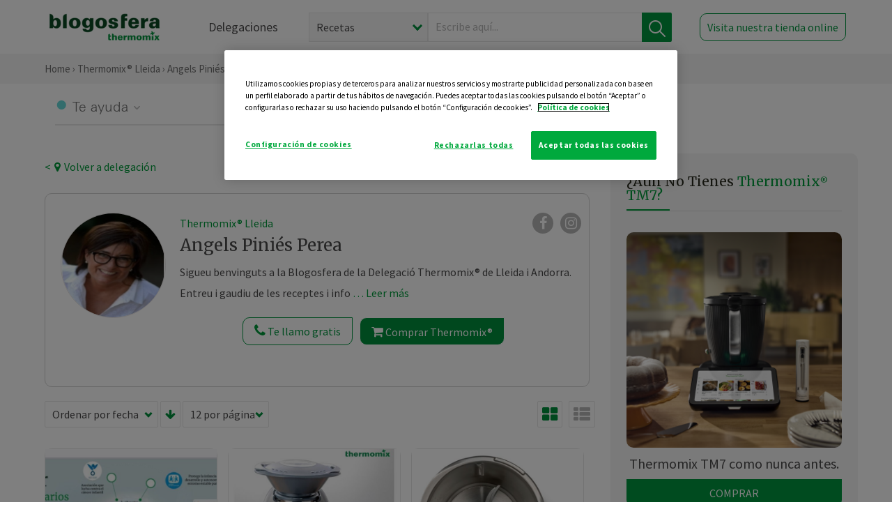

--- FILE ---
content_type: text/html; charset=UTF-8
request_url: https://thermomix-lleida.es/amaya/
body_size: 16005
content:
<!DOCTYPE html><html lang="es" xmlns="http://www.w3.org/1999/xhtml"><head> <script type="application/ld+json"> { "@context": "http://schema.org", "@type": "Organization", "name": "Blogosfera Thermomix", "url": "https://blogosferathermomix.es/", "logo": "https://blogosferathermomix.es/images/frontend/corporative/logo.png" } </script><script type="text/javascript" src="https://cdn.cookielaw.org/consent/b89c17a4-420e-4183-a1fe-92219b783bdd/OtAutoBlock.js" ></script><script src="https://cdn.cookielaw.org/scripttemplates/otSDKStub.js" data-document-language="true" type="text/javascript" charset="UTF-8" data-domain-script="b89c17a4-420e-4183-a1fe-92219b783bdd" ></script><script type="text/javascript">function OptanonWrapper() { }</script><script>(function(w,d,s,l,i){w[l]=w[l]||[];w[l].push({'gtm.start':new Date().getTime(),event:'gtm.js'});var f=d.getElementsByTagName(s)[0],j=d.createElement(s),dl=l!='dataLayer'?'&l='+l:'';j.async=true;j.src='//www.googletagmanager.com/gtm.js?id='+i+dl;f.parentNode.insertBefore(j,f);})(window,document,'script','dataLayer','GTM-WWJ4WMK');</script><meta charset="utf-8"><meta http-equiv="X-UA-Compatible" content="IE=edge"><meta name="viewport" content="width=device-width, initial-scale=1, user-scalable=no" /><title>Blog de Angels Piniés Perea - Blogs de Thermomix&reg; en Lleida</title><meta name="description" content="Blog de Angels Piniés Perea de Blogosfera Thermomix&reg; de Lleida, una página donde puedes encontrar una gran variedad de recetas y trucos para utilizar con tu Thermomix&reg; "/><meta property="og:type" content="website"/><meta property="og:site_name" content="Thermomix&reg; Lleida"/><meta property="og:url" content="https://thermomix-lleida.es/amaya/"/><meta property="og:title" content="Blog de Angels Piniés Perea "/><meta property="og:description" content="Blog de Angels Piniés Perea de Blogosfera Thermomix&reg; de Lleida, una página donde puedes encontrar una gran variedad de recetas y trucos para utilizar con tu Thermomix&reg; "/><meta name="twitter:card" content="summary"/><meta name="twitter:site" content="@ThermomixESP"/><meta name="twitter:title" content="Blog de Angels Piniés Perea"/><meta name="twitter:description" content="Blog de Angels Piniés Perea de Blogosfera Thermomix&reg; de Lleida, una página donde puedes encontrar una gran variedad de recetas y trucos para utilizar con tu Thermomix&reg; "/><meta name="twitter:url" content="https://thermomix-lleida.es/amaya/"/><link rel="canonical" href="https://thermomix-lleida.es/amaya/"/><meta property="og:locale" content="es_ES"/><meta itemprop="name" content="Blog de Angels Piniés Perea"><meta itemprop="description" content="Blog de Angels Piniés Perea de Blogosfera Thermomix&reg; de Lleida, una página donde puedes encontrar una gran variedad de recetas y trucos para utilizar con tu Thermomix&reg; "><meta property="og:image" content="http://blogosferathermomix.betaroiup.com/images/frontend/corporative/logo.png"/><meta name="twitter:image" content="http://blogosferathermomix.betaroiup.com/images/frontend/corporative/logo.png"/><!--[if lt IE 9]><script src="https://oss.maxcdn.com/libs/html5shiv/3.7.0/html5shiv.js"></script><script src="https://oss.maxcdn.com/libs/respond.js/1.4.2/respond.min.js"></script><![endif]--><meta name="csrf-token" content="QPSP8JlITEtE1EwuRMuXeEqhcys9l7omtTHNaCgL"><link rel="shortcut icon" href="https://thermomix-lleida.es/images/frontend/favicon.ico" /><link rel="icon" href="https://thermomix-lleida.es/images/frontend/favicon.ico" /><script> window.Laravel = {"csrfToken":"QPSP8JlITEtE1EwuRMuXeEqhcys9l7omtTHNaCgL"} </script> <link href="https://thermomix-lleida.es/css/frontend/plugins/jquery/jquery-ui.min.css?version=1.3.0" rel="stylesheet" /> <link href="https://thermomix-lleida.es/css/frontend/plugins/bootstrap/bootstrap.css?version=1.3.0" rel="stylesheet" /> <link href="https://thermomix-lleida.es/css/frontend/plugins/owl-carousel/css/owl.carousel.min.css?version=1.3.0" rel="stylesheet" /> <link href="https://thermomix-lleida.es/css/frontend/plugins/owl-carousel/css/owl.theme.default.min.css?version=1.3.0" rel="stylesheet" /> <link href="https://thermomix-lleida.es/css/frontend/corporative/../font-awesome/css/font-awesome.min.css?version=1.3.0" rel="stylesheet" /> <link href="https://thermomix-lleida.es/css/frontend/corporative/animate.min.css?version=1.3.0" rel="stylesheet" /> <link href="https://thermomix-lleida.es/css/frontend/corporative/icomoon.css?version=1.3.0" rel="stylesheet" /> <link href="https://thermomix-lleida.es/css/frontend/corporative/styles.css?version=1.3.0" rel="stylesheet" /> <script> var app = [];var lang = "js_interface";var secure_url = "\/\/blogosferathermomix.es";var constant_base_url = "\/\/blogosferathermomix.es\/";var base_url = "https:\/\/thermomix-lleida.es";var locale = "es";var is_mobile = false; </script> <!--[if lt IE 9]> <script src="https://oss.maxcdn.com/libs/html5shiv/3.7.0/html5shiv.js"></script> <script src="https://oss.maxcdn.com/libs/respond.js/1.4.2/respond.min.js"></script> <![endif]--> <script>window.onPreSubmitForm = function (callback, formId) {window.onSubmitRecaptcha = function (token) {var responseRecaptcha = $('.g-recaptcha-response').val(token);$("#"+formId).append(responseRecaptcha);callback(formId);grecaptcha.reset();};grecaptcha.execute();};</script><script src="https://www.google.com/recaptcha/api.js" async defer></script> </head><body id="page-top"><div id="container_loading" style="visibility: hidden; opacity : 0;"><div id="spinner"></div></div><noscript><iframe src="//www.googletagmanager.com/ns.html?id=GTM-WWJ4WMK"height="0" width="0" style="display:none;visibility:hidden"></iframe></noscript> <nav id="mainNav" class="navbar navbar-default navbar-custom navbar-fixed-top desktop-view"> <div class="container-fluid container-resolution header-container-align"> <div class="navbar-header page-scroll"> <a class="navbar-brand page-scroll" href="https://blogosferathermomix.es/"> <img src="https://cdn.blogsthermomix.es/images/frontend/corporative/logo.png" alt="Blogosfera Thermomix®"> </a> </div> <div class="collapse navbar-collapse main-nav-list" id="bs-navbar-collapse-1"> <ul class="nav navbar-nav navbar-right"> <li> <a class="page-scroll EventTraker link-delegaciones" data-category="Menu|Superior|Delegaciones | https://thermomix-lleida.es/amaya" data-action="Click" data-label="GoTo | https://blogosferathermomix.es/delegaciones-thermomix/" href="https://blogosferathermomix.es/delegaciones-thermomix/">Delegaciones</a> </li> <li id="globalSearchDesktop"> <div> <form action="https://thermomix-lleida.es/search" id="search-box" method="post"> <div class="form-search" style="display: flex; width: 100%"> <div class="content-select"> <select name="filter_search" id="filter_search"> <option value="post" >Recetas</option> <option value="advisor" >Agentes Comerciales</option> <option value="area" >Delegaciones</option> <option value="new" >Noticias</option> </select> <i></i> </div> <div class="content-input"> <input type="text" value="" name="term" id="term" placeholder="Escribe aquí... " class="input-text" required> <button style="background-color: #00913d" class="button-search EventTraker" data-category="Buscador | https://thermomix-lleida.es/amaya" data-action="Click" data-label="Submit" type="submit"> <span class=" EventTraker" data-category="Buscador | https://thermomix-lleida.es/amaya" data-action="Click" data-label="Submit"> <img id="search-global-icon" src="https://cdn.blogsthermomix.es/images/frontend/corporative/search-icon.png" alt="Busca receta, agente o delegación" class=" EventTraker" data-category="Buscador | https://thermomix-lleida.es/amaya" data-action="Click" data-label="Submit"> </span> <span id="search_global_spinner"></span> </button> </div> <input type="hidden" name="_token" id="_token" value="QPSP8JlITEtE1EwuRMuXeEqhcys9l7omtTHNaCgL"> </div> </form></div> </li> <li class="buy-now-button"> <a class="page-scroll btn-secondary EventTraker btn-visit-store" data-category="Menu|Superior|Visitar | https://thermomix-lleida.es/amaya" data-action="Click" data-label="GoTo | https://vorwerk.com/es/es/productos/tienda-online?advisorID=ET00093755" href="https://vorwerk.com/es/es/productos/tienda-online?advisorID=ET00093755" target="_blank">Visita nuestra tienda online</a> </li> </ul> </div> </div> </nav> <nav class="navbar responsive-view"> <div class="main-menu-responsive"> <a class="delegations-button" href="https://blogosferathermomix.es/delegaciones-thermomix/"><img src="https://cdn.blogsthermomix.es/images/frontend/corporative/ico-delegacion-movil.svg" alt="icon-delegation-mobile" class="ico-delegacion"></a> <a class="navbar-brand page-scroll" href="https://blogosferathermomix.es/"><img src="https://cdn.blogsthermomix.es/images/frontend/corporative/logo.png" alt="Blogosfera Thermomix®" class="logo-movil"></a> <div class="open-tool-search"><img src="https://cdn.blogsthermomix.es/images/frontend/corporative/ico-lupa-movil.svg" alt="icon-lupa-mobile" class="ico-search active"> <img src="https://cdn.blogsthermomix.es/images/frontend/corporative/close-search.svg" alt="icon-close-search" class="fa fa-times"></div> </div> <div class="list-items-responsive"> <div> <form action="https://thermomix-lleida.es/search" id="search-box" method="post"> <div class="form-search" style="display: flex; width: 100%"> <div class="content-select"> <select name="filter_search" id="filter_search"> <option value="post" >Recetas</option> <option value="advisor" >Agentes Comerciales</option> <option value="area" >Delegaciones</option> <option value="new" >Noticias</option> </select> <i></i> </div> <div class="content-input"> <input type="text" value="" name="term" id="term" placeholder="Escribe aquí... " class="input-text" required> <button style="background-color: #00913d" class="button-search EventTraker" data-category="Buscador | https://thermomix-lleida.es/amaya" data-action="Click" data-label="Submit" type="submit"> <span class=" EventTraker" data-category="Buscador | https://thermomix-lleida.es/amaya" data-action="Click" data-label="Submit"> <img id="search-global-icon" src="https://cdn.blogsthermomix.es/images/frontend/corporative/search-icon.png" alt="Busca receta, agente o delegación" class=" EventTraker" data-category="Buscador | https://thermomix-lleida.es/amaya" data-action="Click" data-label="Submit"> </span> <span id="search_global_spinner"></span> </button> </div> <input type="hidden" name="_token" id="_token" value="QPSP8JlITEtE1EwuRMuXeEqhcys9l7omtTHNaCgL"> </div> </form></div> </div> </nav> <div class="header-print"> <div class="row"> <div class="col-12"> <img src="https://cdn.blogsthermomix.es/images/frontend/corporative/logo.png" alt="logo"> </div> </div> </div> <section class="main-content home-delegado no-search"> <div class="main-breadcrumb"> <div class="container-fluid container-resolution"> <h3> <a href="https://blogosferathermomix.es/" class="EventTraker" data-category="Breadcrumb | https://thermomix-lleida.es/amaya" data-action="Click" data-label="GoTo | https://blogosferathermomix.es/">Home</a> &rsaquo; <a href="https://thermomix-lleida.es" class="EventTraker" data-category="Breadcrumb | https://thermomix-lleida.es/amaya" data-action="Click" data-label="GoTo | https://thermomix-lleida.es">Thermomix&reg; Lleida</a> &rsaquo; Angels Piniés Perea </h3> </div></div> <div class="container-fluid container-resolution "> <div class="row"> <div class="col-12 menu-categories-no-slider"> <div class="categorias-blog-new"> <div class="col-categorias"> <div class="cat-title" id="cat-22">Te ayuda</div> <ul class="sub-categorias" id="subcat-22"> <li> <a href="https://thermomix-lleida.es/amaya/pescados-y-mariscos/">Pescados y mariscos</a></li> </ul> </div> <div class="col-categorias"> <div class="cat-title" id="cat-23">Te cuida</div> <ul class="sub-categorias" id="subcat-23"> <li> <a href="https://thermomix-lleida.es/amaya/dietas-especiales/">Dietas especiales</a></li> </ul> </div> <div class="col-categorias"> <div class="cat-title" id="cat-25">Te enseña</div> <ul class="sub-categorias" id="subcat-25"> <li> <a href="https://thermomix-lleida.es/amaya/noticias/">Noticias Blog</a></li> <li> <a href="https://thermomix-lleida.es/amaya/trucos-thermomix/">Trucos</a></li> <li> <a href="https://thermomix-lleida.es/amaya/tecnicas-basicas/">Técnicas básicas</a></li> </ul> </div> </div> </div> </div> <div class="container-delegacion"> <div class="row"> <div class="col-lg-8 col-md-8 col-sm-12 col-xs-12 wrapper-content"> <div class="main-breadcrumb-new"> <a href="https://thermomix-lleida.es" class="link-goback EventTraker" >< <i class="fa fa-map-marker" aria-hidden="true"></i> Volver a delegación</a> </div> <div class="box-area box-delegado-info"> <div> <img style="border: 1px solid #e9e6e6;border-radius: 50%;" src="https://cdn.blogsthermomix.es/dynamic_content/images/advisors/686d52d597908592073ae86a6843d54b.jpg" class="img-responsive img-delegado-big" alt="advisor-image"> </div> <div class="content content-delegado"> <div class="head-delegado"> <img style="border: 1px solid #e9e6e6;border-radius: 50%;" src="https://cdn.blogsthermomix.es/dynamic_content/images/advisors/686d52d597908592073ae86a6843d54b.jpg" class="img-responsive" alt="advisor-image-default"> <div class="box-title"> <img src="https://cdn.blogsthermomix.es/images/frontend/corporative/ico-puntos.png" alt="icon-points" class="img-responsive icon-rrss-movil" /> <div class="title"> <a href="https://thermomix-lleida.es">Thermomix® Lleida</a> <h3>Angels Piniés Perea</h3> </div> <div class="box-rrss"> <a href="https://www.facebook.com/ThermomixSpain/" target="_blank"> <i class="fa fa-facebook"></i> </a> <a href="https://www.instagram.com/thermomixespana/?hl=es" style="padding-left: 10px;" target="_blank"> <i class="fa fa-instagram"></i> </a> </div> </div> </div> <div class="readMorenew"><p>Sigueu benvinguts a la Blogosfera de la Delegaci&oacute; Thermomix&reg; de Lleida i Andorra. Entreu i gaudiu de les receptes i informacions de tots i totes els que participem d'aquest gran projecte. Si voleu venir a visitar-nos, estarem encantats de poder-vos saludar personalment! Us esperem</p></div> <div class="fulltext"><p>Sigueu benvinguts a la Blogosfera de la Delegaci&oacute; Thermomix&reg; de Lleida i Andorra. Entreu i gaudiu de les receptes i informacions de tots i totes els que participem d'aquest gran projecte. Si voleu venir a visitar-nos, estarem encantats de poder-vos saludar personalment! Us esperem</p></div> <div class="actions-delegado"> <button type="button" class="btn-delegado" data-advisor_name="" data-toggle="modal" data-target="#ModalCallYouForm"> <i class="fa fa-phone" ></i> Te llamo gratis </button> <a class="btn-delegado btn-delegado-verde" href="https://vorwerk.com/es/es/productos/thermomix/thermomix-tm6?advisorID=ET00093755"> <i class="fa fa-shopping-cart" aria-hidden="true"></i> Comprar Thermomix® </a> </div> </div> </div><div id="ModalCallYouForm" class="modal fade modal-action" role="dialog"> <div class="modal-dialog modal-lg"> <div class="modal-content "> <div class="modal-header " style="border: none;"> <button type="button" class="close" data-dismiss="modal">&times;</button> </div> <div class="modal-body"> <div class="modal-container"> <div class="row"> <div style="background-image: url(https://cdn.blogsthermomix.es/images/frontend/corporative/bg-modal-advisor-contact.webp)" class="col-md-6 col-12 col-img"> <img src="https://cdn.blogsthermomix.es/images/frontend/corporative/bg-modal-advisor-contact.webp" alt="img-modal-call" class="img-responsive" /> </div> <div class="col-md-6 col-12 col-txt"> <h3>¿Quieres que te llame <span>Angels Piniés Perea?</span></h3> <p>Te llamamos gratis para explicarte las <strong>ventajas de Thermomix®.</strong><br />Rellena los campos para poder llamarte</p> <div class="box-form"><form data-pre-submit="onPreSubmitForm" class="info-call" name="callYouForm" id="callYouForm" action="https://thermomix-lleida.es/api/advisor-contact" method="post" novalidate data-validation="validate" role="form"><div class="row control-group col-lg-12 "><div class="form-group "><input type="text" class="form-control " placeholder="Nombre" id="name" name="name" validation="required:true" value=""> </div> </div><div class="row control-group col-lg-12 "><div class="form-group "><input type="text" class="form-control " placeholder="Teléfono *" id="phone" name="phone" validation="required:true numberPhone:true" value=""> </div> </div><div class="row control-group col-lg-12 "><div class="form-group "><input type="text" class="form-control " placeholder="CP *" id="cp" name="cp" validation="required:true cpValid:true" value=""> </div> </div><div class="row control-group col-lg-12 "><div class="form-group "><select class="form-control " id="available" name="available" validation="required:true"><option value="">Selecciona un horario</option><option value="morming" >Mañana</option><option value="afternoon" >Tarde</option></select> </div> </div><div class="row control-group col-lg-12 privacy checkbox"><div class="form-group "><p>En Vorwerk trataremos tus datos para gestionar la consulta realizada. Puedes ejercer tus derechos de acceso, rectificación, cancelación, oposición, limitación del tratamiento y portabilidad escribiéndonos a protecciondedatos@vorwerk.es. Más información en la<a href="https://www.vorwerk.com/es/es/c/home/general/politica-privacidad"title="Política de Privacidad" target="_blank"> Política de Privacidad.</a></p><label><input type="checkbox" id="legals1" name="legals1" validation="required:true" >Autorizo el tratamiento de mis datos personales para el envío de comunicaciones comerciales sobre productos o servicios de Vorwerk España.</label> </div> </div><div class="row control-group col-lg-12 privacy checkbox"><div class="form-group "><label><input type="checkbox" id="legals" name="legals" validation="required:true" >Acepto el envío de mis datos personales para permitir a Vorwek ponerse en contacto conmigo.</label> </div> </div><input type="hidden" id="advisor_id" name="advisor_id" value="eyJpdiI6ImE0XC95ZW1YcERYZUNLNlQ3b0gyXC9SQT09IiwidmFsdWUiOiJ5cEc0ZW5EbDM1MW9LK0c5XC9NY1Z4dz09IiwibWFjIjoiNmQ3NTdlNGM3ZDc2MzI3YTVkZDdkMzFhZmZlNGMwYTYwMDYyYjhlYmJmNDRiZTBhZTYyNGZhYTIyM2QxZjg5YiJ9"><input type="hidden" id="advisor_name" name="advisor_name" value="Angels Piniés Perea"><input type="hidden" id="advisor_email" name="advisor_email" value="jvth92.2@ithermomix.es"><input type="hidden" id="blog_id" name="blog_id" value="eyJpdiI6IjRobzI4d1B4eVpsYkx2UXZSQmkyNFE9PSIsInZhbHVlIjoiTEF3Vk1xWTY2N2U0UUF6d3dmOU1Odz09IiwibWFjIjoiODFlZWY1ZTI0ZjA0ZTYwNTdlYzMxMDIzOTczZWY1Y2JhNjM5ZTFjOTgwZDZjZTc3Yjg2MDIwYjJjMjA2NzczMSJ9"><input type="hidden" id="area_id" name="area_id" value="eyJpdiI6ImgxMVBxWURMaWxHZ0oydW51UGNEQnc9PSIsInZhbHVlIjoiN2JyR0xKUEZUVHdGMUlOd0w4ZWFoZz09IiwibWFjIjoiZDRiOWQyZGNjYTc3YmRiZmI5MGI2MDZmMGZhMTI1NDhjNThjMjQxN2ExYzI4MzRmYjViMjE4YzM4MzFhZDU5YiJ9"><input type="hidden" id="area_name" name="area_name" value="Lleida"> <div class="clearfix"></div> <div id="error_response"></div> <div class="row "> <div class="form-group col-xs-12 "> <button type="submit" class="btn btn-primary btn-md ask-button tracker-button-form">Contactar</button> </div> </div><input type="hidden" name="fid" id="fid" value="eyJpdiI6IjRGYWRaT1lxek5yUWQyeFlkb3p3UXc9PSIsInZhbHVlIjoibzlnY05tV2hOQytmOHhBV0Q3WitZUT09IiwibWFjIjoiOGEwMDA4M2RkZjljNjM2NjdiZjY1NTYyNDY5NjBjNWJlYWQyNGM0OTBkNWFhNWY5YjhjNjZlNzgzMjNjMmMwYiJ9"/><input type="hidden" name="sid" id="sid" value="eyJpdiI6IjMwaGxVZU5mNDFIT05pTmU3K3U1Vnc9PSIsInZhbHVlIjoiNWsxcEh2RU92UklXeHBPakNRSE84UT09IiwibWFjIjoiMzY3MWFkYTM4MTg3ZWRlZTdmZTRiMTgzNTM1ZjcyMDA5NjRhMWVmMjZmZTI3YmM3MGFlMzhhZjY1MmRlYzFlMyJ9"/><input type="hidden" name="bid" id="bid" value="eyJpdiI6IkVMcEZqQ215VEJUQmdCSmxWSGE2M2c9PSIsInZhbHVlIjoicVcwZnlUTmtYQkdVUXdKZXJibmNtUT09IiwibWFjIjoiNDQ4Y2YyOTFkNWRlZjY1Y2VhYjFjMTMyMDVlNjJmM2M1NTFkZGY0N2Q3ODVlMjcwMGRiM2FlMjU2ODQwMWYzNiJ9"/><input type="hidden" name="has_captcha" id="has_captcha" value="1"/><input type="hidden" name="referral" id="referral" value=""/><input type="hidden" name="_token" value="QPSP8JlITEtE1EwuRMuXeEqhcys9l7omtTHNaCgL"></form> <div class="alert fade in alert-success" id="successcallYouForm" style="display: none"></div></div> </div> </div> </div> </div> </div> </div></div><div id="ModalWhatsappMeForm" class="modal fade modal-action" role="dialog"> <div class="modal-dialog modal-lg"> <div class="modal-content "> <div class="modal-header " style="border: none;"> <button type="button" class="close" data-dismiss="modal">&times;</button> </div> <div class="modal-body "> <div class="modal-container"> <div class="row"> <div class="col-md-6 col-12 col-img col-img-agente"> <img src="https://cdn.blogsthermomix.es/images/frontend/corporative/bg-modal-agente.jpg" alt="image-modal-whatsapp" class="img-responsive" /> </div> <div class="col-md-6 col-12 col-txt"> <h3>¿Quieres hablar con <span>Angels Piniés Perea</span> por Whatsapp?</h3> <p>Indica tu nombre y teléfono y podrás escribirme directamente</p> <div class="box-form" style="margin-left: 15px;"><form data-pre-submit="onPreSubmitForm" class="user-ask" name="whatsappMeForm" id="whatsappMeForm" action="https://thermomix-lleida.es/api/advisor-contact" method="post" novalidate data-validation="validate" role="form"><div class="row control-group col-lg-12 col-sm-6"><div class="form-group "><input type="text" class="form-control " placeholder="Nombre" id="name" name="name" validation="required:true" value=""> </div> </div><div class="row control-group col-lg-12 col-sm-6"><div class="form-group "><input type="text" class="form-control " placeholder="Teléfono *" id="phone" name="phone" validation="required:true numberPhone:true" value=""> </div> </div><div class="row control-group col-lg-12 col-md-12 col-sm-12 privacy checkbox"><div class="form-group "><p>En Vorwerk trataremos tus datos para gestionar la consulta realizada. Puedes ejercer tus derechos de acceso, rectificación, cancelación, oposición, limitación del tratamiento y portabilidad escribiéndonos a protecciondedatos@vorwerk.es. Más información en la<a href="https://www.vorwerk.com/es/es/c/home/general/politica-privacidad"title="Política de Privacidad" target="_blank"> Política de Privacidad.</a></p><label><input type="checkbox" id="legals1" name="legals1" validation="required:true" >Autorizo el tratamiento de mis datos personales para el envío de comunicaciones comerciales sobre productos o servicios de Vorwerk España.</label> </div> </div><div class="row control-group col-lg-12 col-md-12 col-sm-12 privacy checkbox"><div class="form-group "><label><input type="checkbox" id="legals" name="legals" validation="required:true" >Acepto el envío de mis datos personales para permitir a Vorwek ponerse en contacto conmigo.</label> </div> </div><input type="hidden" id="advisor_id" name="advisor_id" value="eyJpdiI6ImE0XC95ZW1YcERYZUNLNlQ3b0gyXC9SQT09IiwidmFsdWUiOiJ5cEc0ZW5EbDM1MW9LK0c5XC9NY1Z4dz09IiwibWFjIjoiNmQ3NTdlNGM3ZDc2MzI3YTVkZDdkMzFhZmZlNGMwYTYwMDYyYjhlYmJmNDRiZTBhZTYyNGZhYTIyM2QxZjg5YiJ9"><input type="hidden" id="advisor_name" name="advisor_name" value="Angels Piniés Perea"><input type="hidden" id="advisor_email" name="advisor_email" value="jvth92.2@ithermomix.es"><input type="hidden" id="advisor_phone" name="advisor_phone" value="973262422"><input type="hidden" id="blog_id" name="blog_id" value="eyJpdiI6IjRobzI4d1B4eVpsYkx2UXZSQmkyNFE9PSIsInZhbHVlIjoiTEF3Vk1xWTY2N2U0UUF6d3dmOU1Odz09IiwibWFjIjoiODFlZWY1ZTI0ZjA0ZTYwNTdlYzMxMDIzOTczZWY1Y2JhNjM5ZTFjOTgwZDZjZTc3Yjg2MDIwYjJjMjA2NzczMSJ9"><input type="hidden" id="area_id" name="area_id" value="eyJpdiI6ImgxMVBxWURMaWxHZ0oydW51UGNEQnc9PSIsInZhbHVlIjoiN2JyR0xKUEZUVHdGMUlOd0w4ZWFoZz09IiwibWFjIjoiZDRiOWQyZGNjYTc3YmRiZmI5MGI2MDZmMGZhMTI1NDhjNThjMjQxN2ExYzI4MzRmYjViMjE4YzM4MzFhZDU5YiJ9"><input type="hidden" id="area_name" name="area_name" value="Lleida"> <div class="clearfix"></div> <div id="error_response"></div> <div class="row "> <div class="form-group col-xs-12 "> <button type="submit" class="btn btn-primary btn-md ask-button tracker-button-form">Contactar</button> </div> </div><input type="hidden" name="fid" id="fid" value="eyJpdiI6InV1dklSZ0poc0UrNko0TFh0RDlNcnc9PSIsInZhbHVlIjoicCt1Z2dsblhUTXNqODQ1a24wbkRJQT09IiwibWFjIjoiOGQ1ZGU1ODU0NDBjZDRhNTgxNDQwNzMyOTg4MjI1MzkwZmYwMjY1MWRhN2UzMDRlZDM3ZDk2MGY3ODRmNTMyOCJ9"/><input type="hidden" name="sid" id="sid" value="eyJpdiI6ImtFbHk0QU5wMzBlc0pZN3cwQ1hQTUE9PSIsInZhbHVlIjoiZ3oyc3dNSFNJTTA1S2JzZG1SMjVJdz09IiwibWFjIjoiMTFkNGRlZjZhMjYzMWVhMWI0MjFmNTA5OGMwMTViMDM0NDYzMWVhZGRlMGEwMWU1ZWE3MzE1MDU4ZTUzYjIyZCJ9"/><input type="hidden" name="bid" id="bid" value="eyJpdiI6IkVMcEZqQ215VEJUQmdCSmxWSGE2M2c9PSIsInZhbHVlIjoicVcwZnlUTmtYQkdVUXdKZXJibmNtUT09IiwibWFjIjoiNDQ4Y2YyOTFkNWRlZjY1Y2VhYjFjMTMyMDVlNjJmM2M1NTFkZGY0N2Q3ODVlMjcwMGRiM2FlMjU2ODQwMWYzNiJ9"/><input type="hidden" name="has_captcha" id="has_captcha" value="1"/><input type="hidden" name="referral" id="referral" value=""/><input type="hidden" name="_token" value="QPSP8JlITEtE1EwuRMuXeEqhcys9l7omtTHNaCgL"></form> <div class="alert fade in alert-success" id="successwhatsappMeForm" style="display: none"></div></div> </div> </div> </div> </div> </div> </div></div><div id='captcha-container' class="row control-group col-lg-12" style="z-index: 99999; display: none;"> <div class="form-group col-xs-12 text-center captcha-container"> <div class="g-recaptcha" data-sitekey="6LfqIIwUAAAAANUxiL_NRkGPvQJLSD6IxyGkiCpG" data-callback="onSubmitRecaptcha" data-size="invisible"> </div> </div></div> <section class="posts-filters"> <form id="filtersPostsList" method="post"> <div class="form-group box-select"> <div class="content-select-filter"> <select name="sort_by" id="sort_by"> <option value="pub_date" selected>Ordenar por fecha</option> <option value="title" >Ordenar por nombre</option> <option value="likes_count" >Ordenar por likes</option> </select> <i></i> </div> <button type="button" id="btn_sort" value="desc" class="btn-sort"> <i class="fa fa-arrow-down" aria-hidden="true"></i> </button> <div class="content-select-filter"> <select name="show_quantity" id="show_quantity"> <option value="12" selected>12 por página</option> <option value="24" >24 por página</option> <option value="48" >48 por página</option> </select> <i></i> </div> </div> <div class="form-group box-btn-vista"> <button type="button" id="btn_full" class="active-view-format full-view"> <i class="fa fa-square" aria-hidden="true"></i> </button> <button type="button" id="btn_grid" class="active-view-format grid-view" value="grid"> <i class="fa fa-th-large" aria-hidden="true"></i> </button> <button type="button" id="btn_list" class=" list-view" value="list"> <i class="fa fa-th-list" aria-hidden="true"></i> </button> </div> <input type="hidden" name="_token" id="_token" value="QPSP8JlITEtE1EwuRMuXeEqhcys9l7omtTHNaCgL"> <input type="hidden" value="desc" name="value_sort" id="value_sort"> <input type="hidden" value="grid" name="value_view_format" id="value_view_format"> <input type="hidden" value="1747" name="filters_blog_id" id="filters_blog_id"> <input type="hidden" value="" name="value_search_global" id="value_search_global"> </form></section> <div id="posts-list"> <section class="new-posts-list"> <div class="carrusel-item grid"> <div class="img-container"> <a class="a-zoom EventTraker" data-category="RecetaDestacada | https://thermomix-lleida.es/amaya" data-action="Click" data-label="GoTo | https://thermomix-lleida.es/amaya/noticias/demos-solidaries/" href="https://thermomix-lleida.es/amaya/noticias/demos-solidaries/"> <img class="img-responsive EventTraker" data-category="RecetaDestacada | https://thermomix-lleida.es/amaya" data-action="Click" data-label="GoTo | https://thermomix-lleida.es/amaya/noticias/demos-solidaries/" src="https://cdn.blogsthermomix.es/media/Posts/list/5863923b706ddc4d6bce8371980e4790.jpeg" alt="DEMOS SOLIDÀRIES"></a> </div> <div class="contenido"> <div class="categorias" style="display: flex"> <div class="categoria noticias" style="background-color:#BFDA77"> <a href="https://thermomix-lleida.es/amaya/noticias/">Noticias Blog</a> </div> </div> <p><a href="https://thermomix-lleida.es/amaya/" class="link-author">Angels Piniés Perea</a></p> <h3 class="title"> <a class="EventTraker" data-category="RecetaDestacada | https://thermomix-lleida.es/amaya" data-action="Click" data-label="GoTo | https://thermomix-lleida.es/amaya/noticias/demos-solidaries/" href="https://thermomix-lleida.es/amaya/noticias/demos-solidaries/">DEMOS SOLIDÀRIES</a> </h3> <div class="actions"> <div class="area"><i class="fa fa-map-marker" aria-hidden="true"></i> Lleida </div> <button class="like-review " > <span class="likes" id="num_likes"> 0 </span> <input type="hidden" class="post_id" value="eyJpdiI6ImhkeGdCVFVUNFNIRzFpbnIxbTlRaXc9PSIsInZhbHVlIjoiNSsyTG1kb1VmZ3A0R2xhcWxlQ3JXUT09IiwibWFjIjoiNWU5YzAwMjdiMTdkZmEwODE0NjM5ZDY5NjZhYmM5ODNjMjc3ZmNjOTY3ZDU0MmNkYTg0OGIyZmMyM2NmMDRjNiJ9"> <input type="hidden" class="advisor_id" value="eyJpdiI6IlUzUWQ1SkFhd3lZNDhhUWR4OHpHbEE9PSIsInZhbHVlIjoiSXZzYWEwRTlsTGhYekR3MjZKcHY1Zz09IiwibWFjIjoiOWM1ODU5ODQ2YmYzYzQ0ODkxZmJiMDk3ZWUzODFlYjYxMmU4YmYwZTRlOGQ4NmJkMmM4ZDBhYTczMDMwOTdiYiJ9"> </button> </div> </div> </div> <div class="carrusel-item grid"> <div class="img-container"> <a class="a-zoom EventTraker" data-category="RecetaDestacada | https://thermomix-lleida.es/amaya" data-action="Click" data-label="GoTo | https://thermomix-lleida.es/amaya/noticias/conociendo-thermomix-en-lleida-garantia-y-servicio-tecnico/" href="https://thermomix-lleida.es/amaya/noticias/conociendo-thermomix-en-lleida-garantia-y-servicio-tecnico/"> <img class="img-responsive EventTraker" data-category="RecetaDestacada | https://thermomix-lleida.es/amaya" data-action="Click" data-label="GoTo | https://thermomix-lleida.es/amaya/noticias/conociendo-thermomix-en-lleida-garantia-y-servicio-tecnico/" src="https://cdn.blogsthermomix.es/media/Posts/list/ade29aa77e801d470ae3226288e6c5e8.jpg" alt="Conociendo Thermomix&reg; en Lleida. Garantía y Servicio técnico"></a> </div> <div class="contenido"> <div class="categorias" style="display: flex"> <div class="categoria noticias" style="background-color:#BFDA77"> <a href="https://thermomix-lleida.es/amaya/noticias/">Noticias Blog</a> </div> </div> <p><a href="https://thermomix-lleida.es/amaya/" class="link-author">Angels Piniés Perea</a></p> <h3 class="title"> <a class="EventTraker" data-category="RecetaDestacada | https://thermomix-lleida.es/amaya" data-action="Click" data-label="GoTo | https://thermomix-lleida.es/amaya/noticias/conociendo-thermomix-en-lleida-garantia-y-servicio-tecnico/" href="https://thermomix-lleida.es/amaya/noticias/conociendo-thermomix-en-lleida-garantia-y-servicio-tecnico/">Conociendo Thermomix&reg; en Lleida. Garantía y Servicio técnico</a> </h3> <div class="actions"> <div class="area"><i class="fa fa-map-marker" aria-hidden="true"></i> Lleida </div> <button class="like-review " > <span class="likes" id="num_likes"> 0 </span> <input type="hidden" class="post_id" value="eyJpdiI6IlN6eWhiNVwvTmQwdWNibWMxMlpDakhBPT0iLCJ2YWx1ZSI6InN4ZHE2UE1QcFc4S3RHZHpiYUdMRnc9PSIsIm1hYyI6IjhhMzYyYWE4ODFhYzQzMDFjNjlmODExNGI2NGY1YzM4YmQ4NWJhODQ1ZTUyZTE3YzBiYzY1ZDE1N2I3YjczOWYifQ=="> <input type="hidden" class="advisor_id" value="eyJpdiI6IkJMWFBHV1hCczZHT3pjemJNMDhWK2c9PSIsInZhbHVlIjoiODNzWUlqbXJYQnpKZWppUEhpMHFKUT09IiwibWFjIjoiMDY1NWFiY2Y2MmQ2NDUzZDJhMzhkOTc3OGRmM2U0YmYyNGEzMmZiMDI0M2MxYjM3MTJmMWIyMWNlNzlkNGVlYiJ9"> </button> </div> </div> </div> <div class="carrusel-item grid"> <div class="img-container"> <a class="a-zoom EventTraker" data-category="RecetaDestacada | https://thermomix-lleida.es/amaya" data-action="Click" data-label="GoTo | https://thermomix-lleida.es/amaya/tecnicas-basicas/conociendo-thermomix-en-lleida-el-vaso/" href="https://thermomix-lleida.es/amaya/tecnicas-basicas/conociendo-thermomix-en-lleida-el-vaso/"> <img class="img-responsive EventTraker" data-category="RecetaDestacada | https://thermomix-lleida.es/amaya" data-action="Click" data-label="GoTo | https://thermomix-lleida.es/amaya/tecnicas-basicas/conociendo-thermomix-en-lleida-el-vaso/" src="https://cdn.blogsthermomix.es/media/Posts/list/dad0996d2a9a76488d81b354ccc607f3.jpg" alt="Conociendo Thermomix&reg; en Lleida. El Vaso"></a> </div> <div class="contenido"> <div class="categorias" style="display: flex"> <div class="categoria tecnicas-basicas" style="background-color:#BFDA77"> <a href="https://thermomix-lleida.es/amaya/tecnicas-basicas/">Técnicas básicas</a> </div> </div> <p><a href="https://thermomix-lleida.es/amaya/" class="link-author">Angels Piniés Perea</a></p> <h3 class="title"> <a class="EventTraker" data-category="RecetaDestacada | https://thermomix-lleida.es/amaya" data-action="Click" data-label="GoTo | https://thermomix-lleida.es/amaya/tecnicas-basicas/conociendo-thermomix-en-lleida-el-vaso/" href="https://thermomix-lleida.es/amaya/tecnicas-basicas/conociendo-thermomix-en-lleida-el-vaso/">Conociendo Thermomix&reg; en Lleida. El Vaso</a> </h3> <div class="actions"> <div class="area"><i class="fa fa-map-marker" aria-hidden="true"></i> Lleida </div> <button class="like-review " > <span class="likes" id="num_likes"> 0 </span> <input type="hidden" class="post_id" value="eyJpdiI6ImZCMHNMc1NlWEF4eHF6MHBXeUF5bUE9PSIsInZhbHVlIjoiNDNZNmxpcDgzTzZJWXhjNlBnNDZTQT09IiwibWFjIjoiZTA5NDY1ZGU1YjMwZDMzNDc4MDhlZGIxMmQwZWU3MzYyMjE5ZDQwMjc0Yjc5MmEwNzg2YTI4ZWVhYjhiMzVmYyJ9"> <input type="hidden" class="advisor_id" value="eyJpdiI6InF5dGVTbUQyR1JkUjVjdnIwZDVGdHc9PSIsInZhbHVlIjoiU0k5a1pOalE1UWhGTlBVM3VOTW9iZz09IiwibWFjIjoiOGI1MzJiN2Q0MjM0NTczOWFhNjEwYzgwNDlhYTE4YmIwNmEzYzliNWE4OTYwMmQ2NTIzMzUxYjIyYWU5ZTQzOCJ9"> </button> </div> </div> </div> <div class="carrusel-item grid"> <div class="img-container"> <a class="a-zoom EventTraker" data-category="RecetaDestacada | https://thermomix-lleida.es/amaya" data-action="Click" data-label="GoTo | https://thermomix-lleida.es/amaya/trucos-thermomix/conociendo-thermomix-en-lleida-varoma/" href="https://thermomix-lleida.es/amaya/trucos-thermomix/conociendo-thermomix-en-lleida-varoma/"> <img class="img-responsive EventTraker" data-category="RecetaDestacada | https://thermomix-lleida.es/amaya" data-action="Click" data-label="GoTo | https://thermomix-lleida.es/amaya/trucos-thermomix/conociendo-thermomix-en-lleida-varoma/" src="https://cdn.blogsthermomix.es/media/Posts/list/08a945fa2973b6d69a6ff1c955e96bd0.png" alt="Conociendo Thermomix&reg; en Lleida. Varoma"></a> </div> <div class="contenido"> <div class="categorias" style="display: flex"> <div class="categoria trucos-thermomix" style="background-color:#BFDA77"> <a href="https://thermomix-lleida.es/amaya/trucos-thermomix/">Trucos</a> </div> </div> <p><a href="https://thermomix-lleida.es/amaya/" class="link-author">Angels Piniés Perea</a></p> <h3 class="title"> <a class="EventTraker" data-category="RecetaDestacada | https://thermomix-lleida.es/amaya" data-action="Click" data-label="GoTo | https://thermomix-lleida.es/amaya/trucos-thermomix/conociendo-thermomix-en-lleida-varoma/" href="https://thermomix-lleida.es/amaya/trucos-thermomix/conociendo-thermomix-en-lleida-varoma/">Conociendo Thermomix&reg; en Lleida. Varoma</a> </h3> <div class="actions"> <div class="area"><i class="fa fa-map-marker" aria-hidden="true"></i> Lleida </div> <button class="like-review " > <span class="likes" id="num_likes"> 0 </span> <input type="hidden" class="post_id" value="eyJpdiI6Im5YaVwvXC9XZnJHWlc1SExQMTFzeldMUT09IiwidmFsdWUiOiJQa0N2OFNYYVgydXFFSVQ1djlEcjdBPT0iLCJtYWMiOiJmZDIzOTU4NDA3NTNkZjVkMWFiYzEzODlkNmExY2MxODQyOThkNTdiNDUxYmMwNTA5NjIzMmY1ZTBlODgyMjkyIn0="> <input type="hidden" class="advisor_id" value="eyJpdiI6IitIb2FGdmM1VmUrM05cLzc4enUwMVlRPT0iLCJ2YWx1ZSI6Ik9SZnV4Y0tsVlp6N0JydGs4VmtxSnc9PSIsIm1hYyI6IjE0ZjQ1MTBhMTRhZDcwZGNjMjRkYWMyZjU1ZTdhMjVjNGVkNDliNzA4NTY4OTJhMzU0MWVmZWUyOTMyM2Q4MGYifQ=="> </button> </div> </div> </div> <div class="carrusel-item grid"> <div class="img-container"> <a class="a-zoom EventTraker" data-category="RecetaDestacada | https://thermomix-lleida.es/amaya" data-action="Click" data-label="GoTo | https://thermomix-lleida.es/amaya/tecnicas-basicas/conociendo-thermomix-en-lleida-la-espatula/" href="https://thermomix-lleida.es/amaya/tecnicas-basicas/conociendo-thermomix-en-lleida-la-espatula/"> <img class="img-responsive EventTraker" data-category="RecetaDestacada | https://thermomix-lleida.es/amaya" data-action="Click" data-label="GoTo | https://thermomix-lleida.es/amaya/tecnicas-basicas/conociendo-thermomix-en-lleida-la-espatula/" src="https://cdn.blogsthermomix.es/media/Posts/list/3cd01bb84b860768b51255e42099ade0.jpeg" alt="Conociendo Thermomix&reg; en Lleida. La espátula"></a> </div> <div class="contenido"> <div class="categorias" style="display: flex"> <div class="categoria tecnicas-basicas" style="background-color:#BFDA77"> <a href="https://thermomix-lleida.es/amaya/tecnicas-basicas/">Técnicas básicas</a> </div> </div> <p><a href="https://thermomix-lleida.es/amaya/" class="link-author">Angels Piniés Perea</a></p> <h3 class="title"> <a class="EventTraker" data-category="RecetaDestacada | https://thermomix-lleida.es/amaya" data-action="Click" data-label="GoTo | https://thermomix-lleida.es/amaya/tecnicas-basicas/conociendo-thermomix-en-lleida-la-espatula/" href="https://thermomix-lleida.es/amaya/tecnicas-basicas/conociendo-thermomix-en-lleida-la-espatula/">Conociendo Thermomix&reg; en Lleida. La espátula</a> </h3> <div class="actions"> <div class="area"><i class="fa fa-map-marker" aria-hidden="true"></i> Lleida </div> <button class="like-review " > <span class="likes" id="num_likes"> 0 </span> <input type="hidden" class="post_id" value="eyJpdiI6IkpPRWtERFVHZnZZS0ZKaGZFVllBRlE9PSIsInZhbHVlIjoiMDg3ZDJVZXR6b1YxenFTOFwvbUVKcHc9PSIsIm1hYyI6IjAyODYyMTM0OGZkODQyYWUwYTU4YWIyYWY4Yjc5OWQyYTEyZmRkMzk1MzMyMDk2MTFmN2MwOWY1NTkxM2E5ZDMifQ=="> <input type="hidden" class="advisor_id" value="eyJpdiI6IitXWFlMc09vV3hJeWh3cm1ka1wvbGh3PT0iLCJ2YWx1ZSI6ImV2c1BqUmdBdHd0TXZ1UUFnZEllSWc9PSIsIm1hYyI6IjI4ZjQ1MGQzNDg1ODY0NWZkZDIzZTUzMmMzNmU1NzBlZTUzOWUzOTE0YWEwMTRmM2RkOGZiZTU0ZDE2MGIxMmEifQ=="> </button> </div> </div> </div> <div class="carrusel-item grid"> <div class="img-container"> <a class="a-zoom EventTraker" data-category="RecetaDestacada | https://thermomix-lleida.es/amaya" data-action="Click" data-label="GoTo | https://thermomix-lleida.es/amaya/noticias/show-cooking-by-thermomix-en-lleida/" href="https://thermomix-lleida.es/amaya/noticias/show-cooking-by-thermomix-en-lleida/"> <img class="img-responsive EventTraker" data-category="RecetaDestacada | https://thermomix-lleida.es/amaya" data-action="Click" data-label="GoTo | https://thermomix-lleida.es/amaya/noticias/show-cooking-by-thermomix-en-lleida/" src="https://cdn.blogsthermomix.es/media/Galleries/list/15750b3c737c49eb8973fe934dce1363.jpg" alt="Show Cooking® by Thermomix&reg; en Lleida"></a> </div> <div class="contenido"> <div class="categorias" style="display: flex"> <div class="categoria noticias" style="background-color:#BFDA77"> <a href="https://thermomix-lleida.es/amaya/noticias/">Noticias Blog</a> </div> </div> <p><a href="https://thermomix-lleida.es/amaya/" class="link-author">Angels Piniés Perea</a></p> <h3 class="title"> <a class="EventTraker" data-category="RecetaDestacada | https://thermomix-lleida.es/amaya" data-action="Click" data-label="GoTo | https://thermomix-lleida.es/amaya/noticias/show-cooking-by-thermomix-en-lleida/" href="https://thermomix-lleida.es/amaya/noticias/show-cooking-by-thermomix-en-lleida/">Show Cooking® by Thermomix&reg; en Lleida</a> </h3> <div class="actions"> <div class="area"><i class="fa fa-map-marker" aria-hidden="true"></i> Lleida </div> <button class="like-review " > <span class="likes" id="num_likes"> 0 </span> <input type="hidden" class="post_id" value="eyJpdiI6IjJ1dHdidFwvXC90d1R5YzNabHlEejNuUT09IiwidmFsdWUiOiJlRDRwUkNQamdoUkc0Y2hycisrUXdBPT0iLCJtYWMiOiI2NjhiMzBiZGIxMTY0MmIyODA1YjFhOTZkYmFjMjZhNzMzYzBhOGMwYjk4MTQ1NjA2MzA1Njg4OGM4MDQxNGExIn0="> <input type="hidden" class="advisor_id" value="eyJpdiI6InVVeU9TQnlSSFlZaTFNOGpBRlNQVVE9PSIsInZhbHVlIjoiWnJHeTYrUFF1UTNrUCtBcEw2YTBDZz09IiwibWFjIjoiN2YzNTA1M2Y2ZjgxMzhjZjAyZjQyZmQyYTdiYzEwYWY3MDZkNjhlNjAwN2YzMmZlNmQ3NTU1MzBmNGI5YzA2NCJ9"> </button> </div> </div> </div> <div class="carrusel-item grid"> <div class="img-container"> <a class="a-zoom EventTraker" data-category="RecetaDestacada | https://thermomix-lleida.es/amaya" data-action="Click" data-label="GoTo | https://thermomix-lleida.es/amaya/noticias/consigue-tu-thermomix-en-lleida-sin-pagar/" href="https://thermomix-lleida.es/amaya/noticias/consigue-tu-thermomix-en-lleida-sin-pagar/"> <img class="img-responsive EventTraker" data-category="RecetaDestacada | https://thermomix-lleida.es/amaya" data-action="Click" data-label="GoTo | https://thermomix-lleida.es/amaya/noticias/consigue-tu-thermomix-en-lleida-sin-pagar/" src="https://cdn.blogsthermomix.es/media/Galleries/list/cc161541272f5a3fa567831369065edd.jpg" alt="Consigue tu Thermomix&reg; en Lleida SIN PAGAR"></a> </div> <div class="contenido"> <div class="categorias" style="display: flex"> <div class="categoria noticias" style="background-color:#BFDA77"> <a href="https://thermomix-lleida.es/amaya/noticias/">Noticias Blog</a> </div> </div> <p><a href="https://thermomix-lleida.es/amaya/" class="link-author">Angels Piniés Perea</a></p> <h3 class="title"> <a class="EventTraker" data-category="RecetaDestacada | https://thermomix-lleida.es/amaya" data-action="Click" data-label="GoTo | https://thermomix-lleida.es/amaya/noticias/consigue-tu-thermomix-en-lleida-sin-pagar/" href="https://thermomix-lleida.es/amaya/noticias/consigue-tu-thermomix-en-lleida-sin-pagar/">Consigue tu Thermomix&reg; en Lleida SIN PAGAR</a> </h3> <div class="actions"> <div class="area"><i class="fa fa-map-marker" aria-hidden="true"></i> Lleida </div> <button class="like-review " > <span class="likes" id="num_likes"> 0 </span> <input type="hidden" class="post_id" value="eyJpdiI6IjF1UXJGcDQ3dWU0MjhRZkVOQWtvQ2c9PSIsInZhbHVlIjoiUVF0cjZRWWdOOTV4Umt3d3J1QXRSQT09IiwibWFjIjoiYWE1OGExZTNhMWE0ZmYwYmRkOTA3OGYzYjBmODljNjBjN2FhNGU4MTRkZWU0NjJjZGZlODUzMjUwODc2YjE4OSJ9"> <input type="hidden" class="advisor_id" value="eyJpdiI6ImtZVkY3M3ZZbmdKT0tyNm53bStlYWc9PSIsInZhbHVlIjoidHB2cEdZZnJ6a00xQTF4dlJuT3dTZz09IiwibWFjIjoiNDViNGU5M2I0ZGU1MDk1NjJjYjg0NjYwMzMzYzA5M2ZmMjYwNTE0YmU1N2RjODNmYjg5YWZlMzU0ZDQ3MDI5NiJ9"> </button> </div> </div> </div> <div class="carrusel-item grid"> <div class="img-container"> <a class="a-zoom EventTraker" data-category="RecetaDestacada | https://thermomix-lleida.es/amaya" data-action="Click" data-label="GoTo | https://thermomix-lleida.es/amaya/trucos-thermomix/como-usamos-el-varoma-en-lleida-con-thermomix/" href="https://thermomix-lleida.es/amaya/trucos-thermomix/como-usamos-el-varoma-en-lleida-con-thermomix/"> <img class="img-responsive EventTraker" data-category="RecetaDestacada | https://thermomix-lleida.es/amaya" data-action="Click" data-label="GoTo | https://thermomix-lleida.es/amaya/trucos-thermomix/como-usamos-el-varoma-en-lleida-con-thermomix/" src="https://cdn.blogsthermomix.es/images/frontend/corporative/no-posts/4.jpg" alt="Como usamos el Varoma en Lleida con Thermomix&reg; "></a> </div> <div class="contenido"> <div class="categorias" style="display: flex"> <div class="categoria trucos-thermomix" style="background-color:#BFDA77"> <a href="https://thermomix-lleida.es/amaya/trucos-thermomix/">Trucos</a> </div> </div> <p><a href="https://thermomix-lleida.es/amaya/" class="link-author">Angels Piniés Perea</a></p> <h3 class="title"> <a class="EventTraker" data-category="RecetaDestacada | https://thermomix-lleida.es/amaya" data-action="Click" data-label="GoTo | https://thermomix-lleida.es/amaya/trucos-thermomix/como-usamos-el-varoma-en-lleida-con-thermomix/" href="https://thermomix-lleida.es/amaya/trucos-thermomix/como-usamos-el-varoma-en-lleida-con-thermomix/">Como usamos el Varoma en Lleida con Thermomix&reg; </a> </h3> <div class="actions"> <div class="area"><i class="fa fa-map-marker" aria-hidden="true"></i> Lleida </div> <button class="like-review " > <span class="likes" id="num_likes"> 0 </span> <input type="hidden" class="post_id" value="eyJpdiI6InMzZUMxbkowYnphRGtCWWtKcUhDbmc9PSIsInZhbHVlIjoiVjRna0VXc3k0Q2RDaXNIN3VVOTNydz09IiwibWFjIjoiNjM2M2RlNThiMWFlNWFlNTg2ZTJjMjEyZDdiYjY1ZmZjYWU5ZDkzMTg2NGU3YjFiZThlNjk1MDYwMjczYTA4OCJ9"> <input type="hidden" class="advisor_id" value="eyJpdiI6ImxUSHBVZk5nOWY4YkIrOGRObWpucEE9PSIsInZhbHVlIjoiZUpUTlZjMUxnQ09RcG1XWU1sTEZYUT09IiwibWFjIjoiODRiMGE2MDhkNmVlZjFhYzU0NGYwZmQyNjk3NjU5NzI2YzQ1NTJiYjI1M2EwNjYyYWVlNjhlODJiMjljYWRkZSJ9"> </button> </div> </div> </div> <div class="carrusel-item grid"> <div class="img-container"> <a class="a-zoom EventTraker" data-category="RecetaDestacada | https://thermomix-lleida.es/amaya" data-action="Click" data-label="GoTo | https://thermomix-lleida.es/amaya/pescados-y-mariscos/merluza-al-vapor-de-almejas-con-thermomix/" href="https://thermomix-lleida.es/amaya/pescados-y-mariscos/merluza-al-vapor-de-almejas-con-thermomix/"> <img class="img-responsive EventTraker" data-category="RecetaDestacada | https://thermomix-lleida.es/amaya" data-action="Click" data-label="GoTo | https://thermomix-lleida.es/amaya/pescados-y-mariscos/merluza-al-vapor-de-almejas-con-thermomix/" src="https://cdn.blogsthermomix.es/images/frontend/corporative/no-posts/4.jpg" alt="Merluza al vapor de almejas con Thermomix&reg; "></a> </div> <div class="contenido"> <div class="categorias" style="display: flex"> <div class="categoria pescados-y-mariscos" style="background-color:#67d9d9"> <a href="https://thermomix-lleida.es/amaya/pescados-y-mariscos/">Pescados y mariscos</a> </div> </div> <p><a href="https://thermomix-lleida.es/amaya/" class="link-author">Angels Piniés Perea</a></p> <h3 class="title"> <a class="EventTraker" data-category="RecetaDestacada | https://thermomix-lleida.es/amaya" data-action="Click" data-label="GoTo | https://thermomix-lleida.es/amaya/pescados-y-mariscos/merluza-al-vapor-de-almejas-con-thermomix/" href="https://thermomix-lleida.es/amaya/pescados-y-mariscos/merluza-al-vapor-de-almejas-con-thermomix/">Merluza al vapor de almejas con Thermomix&reg; </a> </h3> <div class="actions"> <div class="area"><i class="fa fa-map-marker" aria-hidden="true"></i> Lleida </div> <button class="like-review " > <span class="likes" id="num_likes"> 0 </span> <input type="hidden" class="post_id" value="eyJpdiI6IjVQbXQrV3FZNFwvSU1vd2VMMDZrWm9BPT0iLCJ2YWx1ZSI6IkVhTkpLTW1sRUVGMGM4d3lvK1JNK1E9PSIsIm1hYyI6Ijg5MWYzMTkyYWU4N2E5YjcwZGFhOWUzMDdmNTIzNjFkZDcxYTM1ODU2NTc1MjhiMWEyZGFmOWRlNjUxNjIyNWEifQ=="> <input type="hidden" class="advisor_id" value="eyJpdiI6IjBKZDhHVEw4bVkrQnA0aE0xelc0THc9PSIsInZhbHVlIjoicXRDN0xnNFdPOUpYeTVBaVpxSGNQQT09IiwibWFjIjoiMjE0Nzg4NzE1NTk5NWQ0MzI0NTY5ZGY3MjdlZjQzZjg5Y2E1OTUzODMwYTA2ODVhM2QyMTNkZTMyZGRhOGQyYiJ9"> </button> </div> </div> </div> <div class="carrusel-item grid"> <div class="img-container"> <a class="a-zoom EventTraker" data-category="RecetaDestacada | https://thermomix-lleida.es/amaya" data-action="Click" data-label="GoTo | https://thermomix-lleida.es/amaya/dietas-especiales/talleres-de-pascua-en-lleida-con-thermomix/" href="https://thermomix-lleida.es/amaya/dietas-especiales/talleres-de-pascua-en-lleida-con-thermomix/"> <img class="img-responsive EventTraker" data-category="RecetaDestacada | https://thermomix-lleida.es/amaya" data-action="Click" data-label="GoTo | https://thermomix-lleida.es/amaya/dietas-especiales/talleres-de-pascua-en-lleida-con-thermomix/" src="https://cdn.blogsthermomix.es/media/Posts/list/842a346f879e9a0978d79ae00584f4e7.jpg" alt="Talleres de Pascua en Lleida con Thermomix&reg; "></a> </div> <div class="contenido"> <div class="categorias" style="display: flex"> <div class="categoria dietas-especiales" style="background-color:#C6C09B"> <a href="https://thermomix-lleida.es/amaya/dietas-especiales/">Dietas especiales</a> </div> </div> <p><a href="https://thermomix-lleida.es/amaya/" class="link-author">Angels Piniés Perea</a></p> <h3 class="title"> <a class="EventTraker" data-category="RecetaDestacada | https://thermomix-lleida.es/amaya" data-action="Click" data-label="GoTo | https://thermomix-lleida.es/amaya/dietas-especiales/talleres-de-pascua-en-lleida-con-thermomix/" href="https://thermomix-lleida.es/amaya/dietas-especiales/talleres-de-pascua-en-lleida-con-thermomix/">Talleres de Pascua en Lleida con Thermomix&reg; </a> </h3> <div class="actions"> <div class="area"><i class="fa fa-map-marker" aria-hidden="true"></i> Lleida </div> <button class="like-review " > <span class="likes" id="num_likes"> 0 </span> <input type="hidden" class="post_id" value="eyJpdiI6Ik9DclVhZ1VCN3ZQdFRKaDlERkZaUkE9PSIsInZhbHVlIjoicEM0Yzd4czVUUTIxMm1MclwvcHdtUEE9PSIsIm1hYyI6IjY5OTRjMWE3OTJjMDBlMjcwNDM1ODMyMDJhYmY4MzU0ZTRhN2ZiODRhMDIzYzE2YzFkZTM0ZjQwN2VjNTdjNDIifQ=="> <input type="hidden" class="advisor_id" value="eyJpdiI6IktzMmM0UG5NcEV1VHRTMDJSc3Y3ekE9PSIsInZhbHVlIjoiSjBVaUxUOHRFcUJFSmJzVVRKQW9yZz09IiwibWFjIjoiNjc5OGY3YWE0MTRjYWE4NmJlOGZjMmU5Y2U1YzI0MjQ0Zjg5N2FjM2I5MjE4ZTk0MzJlYzUwMzMzZDYxYWU0OCJ9"> </button> </div> </div> </div> </section><div id="ImportRecipeCookidoo" class="modal-cookidoo" role="dialog" hidden> <div class="content"> <button type="button" class="close"><img src="https://cdn.blogsthermomix.es/images/frontend/corporative/close-search.svg" alt="icon-close" /></button> <div class="content-box"> <h4>EXPORTAR LA RECETA A TU COOKIDOO®</h4> <p>Si te gusta la receta y la quieres en tu Thermomix® expórtala a Cookidoo® siguiendo estos pasos:</p> <ol> <li> <p><b>1.</b> Pulsa en el botón para copiar la URL de la receta:</p> </li> <li id="copy_link"> <button id="btn_copy_link" type="button" onclick="copyLinkRecipeList()" data-action="copy_url_btn"> <img src="https://cdn.blogsthermomix.es/images/frontend/corporative/link.svg" alt="icon-link" /> Copia aquí URL </button> </li> <li> <p><b>2.</b> Pulsa en "Exportar receta" para ir a la página de Cookidoo®, y después pincha en el botón "+" e "importar" para pegar la URL.</p> <a class="btn-import" href="https://cookidoo.es/created-recipes/es-ES" target="_blank" data-action="export_recipe_btn">Exportar receta</a> </li> </ol> </div> </div></div> </div> </div> <aside class="aside col-lg-4 col-md-4 col-sm-12 col-xs-12"> <div class="user-search-box"> <form action="#" id="search-box" class="searching" onsubmit="return false;"> <div class="form-search"> <input type="search" value="" placeholder="Busca aquí entre sus entradas" class="input-text"> <span><img src="https://cdn.blogsthermomix.es/images/frontend/corporative/ico-lupa.svg" alt="icon-lupa"></span> </div> </form></div> <div class="aside-wrapper-content"> <script type="text/javascript"> var currentMeetingLink; var intervalJQPhysical = setInterval(function(){ if(typeof jQuery !== 'undefined' && jQuery !== null){ clearInterval(intervalJQPhysical); initModalPhysical(jQuery); } }, 300);function initModalPhysical($){$('#ModalRegistrantPhyscalMeet').on('show.bs.modal', function (e) { var id = currentMeetingLink.attr('data-id'); var logo = currentMeetingLink.attr('data-logo'); id = id.split('-'); $('#registrantFormPhysicalMeet').find('#meetingId').val(id[0]); $('#registrantFormPhysicalMeet').find('#occurrenceId').val(id[1]); if(logo != ''){ $('#registrantFormPhysicalMeet').parents(".modal-content:first").find('.logo-patrocinador-form:first').show(); $('#registrantFormPhysicalMeet').parents(".modal-content:first").find('.logo-patrocinador-form:first').attr("src", logo); }else{ $('#registrantFormPhysicalMeet').parents(".modal-content:first").find('.logo-patrocinador-form:first').hide(); } }); $('#ModalRegistrantPhyscalMeet').on('hidden.bs.modal', function (e) { $('#success-response').hide(); $('#error-response').hide(); $('#registrantFormPhysicalMeet').find('#meetingId').val(''); $('#registrantFormPhysicalMeet').find('#occurrenceId').val(''); $('#registrantFormPhysicalMeet').parents(".modal-content:first").find('.logo-patrocinador-form:first').attr("src", ''); }); $('.pm-registrant-request').on('click', function(){ currentMeetingLink = $(this); $('#ModalRegistrantPhyscalMeet').modal('show'); }); var validator = $('#registrantFormPhysicalMeet').validate({ ignore : "", debug : false, errorElement : 'span', errorClass : 'text-danger', submitHandler : function(){ var responseElement = $('#registrantFormPhysicalMeet').find("[id^='g-recaptcha-response']"); var responseElementId = responseElement.attr('id'); var idArr = responseElementId.split('-'); var grecaptchaId = 0; if(idArr.length == 4){ var grecaptchaId = idArr[idArr.length - 1]; } var response = responseElement.val(); if(response.length == 0){ $('#captcha-message').show(); }else{ $('#captcha-message').hide(); $("#save_registrant").attr('disabled', 'disabled'); $.ajax( { url: $('#registrantFormPhysicalMeet').attr('action'), dataType : 'json', method : 'POST', data: $('#registrantFormPhysicalMeet').formSerialize(), success : function(data){ if(data.status == 'ok'){ $('#registrantFormPhysicalMeet').find('input[type=text]').val(''); $('#registrantFormPhysicalMeet').find('input[type=email]').val(''); $('#registrantFormPhysicalMeet').find('input[type=number]').val(''); $('#registrantFormPhysicalMeet').find('select[id=is_customer]').val('not'); $('#registrantFormPhysicalMeet').find('select[id=is_invited]').val('not'); $('#registrantFormPhysicalMeet').find('input[type=checkbox]').prop('checked', false); $('#ModalRegistrantPhyscalMeet #success-response').html(data.message); $('#ModalRegistrantPhyscalMeet #success-response').show(); $('#ModalRegistrantPhyscalMeet #error-response').hide(); }else{ $('#ModalRegistrantPhyscalMeet #success-response').hide(); $('#ModalRegistrantPhyscalMeet #error-response').html(data.message); $('#ModalRegistrantPhyscalMeet #error-response').show(); } $("#registrantFormPhysicalMeet #save_registrant_physical").removeAttr("disabled"); grecaptcha.reset(grecaptchaId); } } ); } } }); $("#save_registrant_physical").on('click', function(){ $('#registrantFormPhysicalMeet').submit(); }); $("#registrantFormPhysicalMeet #is_invited").on('change', function(){ if ($("#registrantFormPhysicalMeet #is_invited").val() === 'yes'){ $('#registrantFormPhysicalMeet #inviting_agent_name').removeClass('hide'); $('#registrantFormPhysicalMeet #inviting_agent_name').attr('required', true); }else{ $('#registrantFormPhysicalMeet #inviting_agent_name').addClass('hide'); $('#registrantFormPhysicalMeet #inviting_agent_name').removeAttr('required'); } });}</script> <script type="text/javascript"> var currentMeetingLink; var intervalJQ = setInterval(function(){ if(typeof jQuery !== 'undefined' && jQuery !== null){ clearInterval(intervalJQ); initModal(jQuery); } }, 300); function initModal($){ $('#ModalRegistrant').on('show.bs.modal', function (e) { var id = currentMeetingLink.attr('data-id'); var logo = currentMeetingLink.attr('data-logo'); id = id.split('-'); $('#registrantForm').find('#meetingId').val(id[0]); $('#registrantForm').find('#occurrenceId').val(id[1]); if(logo != ''){ $('#registrantForm').parents(".modal-content:first").find('.logo-patrocinador-form:first').show(); $('#registrantForm').parents(".modal-content:first").find('.logo-patrocinador-form:first').attr("src", logo); }else{ $('#registrantForm').parents(".modal-content:first").find('.logo-patrocinador-form:first').hide(); } }); $('#ModalRegistrant').on('hidden.bs.modal', function (e) { $('#success-response').hide(); $('#error-response').hide(); $('#registrantForm').find('#meetingId').val(''); $('#registrantForm').find('#occurrenceId').val(''); $('#registrantForm').parents(".modal-content:first").find('.logo-patrocinador-form:first').attr("src", ''); }); $('.registrant-request').on('click', function(){ currentMeetingLink = $(this); $('#ModalRegistrant').modal('show'); }); var validator = $('#registrantForm').validate({ ignore : "", debug : false, errorElement : 'span', errorClass : 'text-danger', submitHandler : function(){ var responseElement = $('#registrantForm').find("[id^='g-recaptcha-response']"); var responseElementId = responseElement.attr('id'); var idArr = responseElementId.split('-'); var grecaptchaId = 0; if(idArr.length == 4){ var grecaptchaId = idArr[idArr.length - 1]; } var response = responseElement.val(); if(response.length == 0){ $('#captcha-message').show(); }else{ $('#captcha-message').hide(); $("#save_registrant").attr('disabled', 'disabled'); $.ajax( { url: $('#registrantForm').attr('action'), dataType : 'json', method : 'POST', data: $('#registrantForm').formSerialize(), success : function(data){ if(data.status == 'ok'){ $('#registrantForm').find('input[type=text]').val(''); $('#registrantForm').find('input[type=email]').val(''); $('#registrantForm').find('input[type=number]').val(''); $('#registrantForm').find('select[id=is_customer]').val('not'); $('#registrantForm').find('select[id=is_invited]').val('not'); $('#registrantForm').find('input[type=checkbox]').prop('checked', false); $('#success-response').html(data.message); $('#success-response').show(); $('#error-response').hide(); }else{ $('#success-response').hide(); $('#error-response').html(data.message); $('#error-response').show(); } $("#save_registrant").removeAttr("disabled"); grecaptcha.reset(grecaptchaId); } } ); } } }); $("#save_registrant").on('click', function(){ $('#registrantForm').submit(); }); $("#is_invited").on('change', function(){ if ($("#is_invited").val() === 'yes'){ $('#inviting_agent_name').removeClass('hide'); $('#inviting_agent_name').attr('required', true); }else{ $('#inviting_agent_name').addClass('hide'); $('#inviting_agent_name').removeAttr('required'); } }); } </script> <div class="box-demostracion"> <h3 style="font-size: 19px">¿Aún no tienes <span>Thermomix<sup style="font-size: 10px">®</sup> TM7?</span></h3> <div class="border-green"></div> <br> <div class="img-holder"> <img src="https://cdn.blogsthermomix.es/dynamic_content/images/buy_banner/02edf4502cc994460b684378c5254c34.png" class="img-promo-sidebar" alt=""> </div> <p>Thermomix TM7 como nunca antes.</p> <a data-category="Promotions/Editions|Sidebar|Comprar | https://thermomix-lleida.es/amaya" data-action="Click" data-label="GoTo | https://www.vorwerk.com/es/es/productos/thermomix/thermomix-tm7?advisorID=ET00093755" href="https://www.vorwerk.com/es/es/productos/thermomix/thermomix-tm7?advisorID=ET00093755">Comprar</a> </div> <div class="users-info talleres-destacados"> <h3>Productos <span>destacados</span></h3> <div class="border-green"></div> <div class="productos-grid"> <div class="item"> <div class="img-destacado"> <img src="https://cdn.blogsthermomix.es/dynamic_content/images/featured_products/c23bd9f23d51024d98ad24a2ad87a5c9.png" alt="Accesorio cubrecuchillas y pelador"> </div> <div class="grid-content"> <div class="tag-vacio"></div> <h4><a href="https://www.vorwerk.com/es/es/s/shop/thermomix-cubrecuchillas-pelador?utm_source=blogosfera&amp;utm_medium=banner&amp;utm_campaign=productosblogosfera" target="_blank">Accesorio cubrecuchillas y pelador</a></h4> <a href="https://www.vorwerk.com/es/es/s/shop/thermomix-cubrecuchillas-pelador?utm_source=blogosfera&amp;utm_medium=banner&amp;utm_campaign=productosblogosfera" target="_blank" class="btn-tienda">Ir a la tienda</a> </div> </div> <div class="item"> <div class="img-destacado"> <img src="https://cdn.blogsthermomix.es/dynamic_content/images/featured_products/4207da8f88eb09c9043513f374bf73cf.png" alt="Thermomix ® Sensor"> </div> <div class="grid-content"> <div class="tag-vacio"></div> <h4><a href="https://www.vorwerk.com/es/es/shop/thermomix-sensor-1" target="_blank">Thermomix ® Sensor</a></h4> <a href="https://www.vorwerk.com/es/es/shop/thermomix-sensor-1" target="_blank" class="btn-tienda">Ir a la tienda</a> </div> </div> <div class="item"> <div class="img-destacado"> <img src="https://cdn.blogsthermomix.es/dynamic_content/images/featured_products/d66ad0da797d96eea7ed4949f784ed4d.png" alt="Bandeja de aluminio para pizzas 30cm"> </div> <div class="grid-content"> <div class="tag-vacio"></div> <h4><a href="https://www.vorwerk.com/es/es/shop/bandeja-de-aluminio-pizzas-30-cm" target="_blank">Bandeja de aluminio para pizzas 30cm</a></h4> <a href="https://www.vorwerk.com/es/es/shop/bandeja-de-aluminio-pizzas-30-cm" target="_blank" class="btn-tienda">Ir a la tienda</a> </div> </div> <div class="item"> <div class="img-destacado"> <img src="https://cdn.blogsthermomix.es/dynamic_content/images/featured_products/f113dec8debb6e3c77a35d22504a366f.png" alt="Varoma® Casserole"> </div> <div class="grid-content"> <div class="tag-vacio"></div> <h4><a href="https://www.vorwerk.com/es/es/shop/varoma-casserole" target="_blank">Varoma® Casserole</a></h4> <a href="https://www.vorwerk.com/es/es/shop/varoma-casserole" target="_blank" class="btn-tienda">Ir a la tienda</a> </div> </div> </div> <div class="claim-productos-destacados"> <h5><a href="https://www.vorwerk.com/es/es/s/shop/productos/thermomix/c/thermomix?utm_source=Blogosfera&utm_medium=banner&utm_campaign=productosblogosfera" target="_blank">Visita nuestra tienda online <img src="https://cdn.blogsthermomix.es/images/frontend/corporative/logo-vorwerk.png" alt="logo-vorwerk"></a> </h5> </div> </div> <div class="aside-map sep"> <h3>delegación <span>Lleida</span></h3> <div class="border-green"></div> <div class="col-lg-12 address-map"> <div class="col-lg-1 col-xs-1 no-padding"> <i class="fa fa-phone"></i> </div> <div class="col-lg-11 col-xs-11 "> <p> AVDA. PÍO XII Nº 5 - 25003 </p> <p class="phone"> 973 262 422 </p> </div> </div> <div id="gmap" data-address="AVDA. PÍO XII Nº 5 - 25003 " data-lat="41.615684" data-long="0.616226" style="position: relative; overflow: hidden;"> <iframe width="100%" height="300" src="" frameborder="0" scrolling="no" marginheight="0" marginwidth="0" style="margin-top:0;"></iframe> </div></div> </div> </aside> </div> </div> </div> <div class="icon-whatsapp"> <a data-toggle="modal" data-target="#ModalWhatsappMeForm"> <i class="fa fa-whatsapp"></i> </a> </div> </section> <footer> <div class="footer-above"> <div class="container-fluid container-resolution"> <div class="row row-main"> <div class="col-lg-5 col-md-5 col-sm-12 col-xs-12 col-visita"> <img src="https://cdn.blogsthermomix.es/images/frontend/corporative/img-footer-desk.png" alt="img-footer-desk" class="img-responsive img-desktop" /> <img src="https://cdn.blogsthermomix.es/images/frontend/corporative/img-footer-movil.png" alt="img-footer-movil" class="img-responsive img-movil" /> <div class="box-visita"> <img src="https://cdn.blogsthermomix.es/images/frontend/corporative/logo-footer-new.png" alt="logo-footer-new" class="img-responsive logo-footer" /> <p>Visita nuestra tienda online donde podrás encontrar promociones, repuestos, libros y más</p> <a href="https://www.vorwerk.com/es/es/s/shop/productos/thermomix/c/thermomix?utm_source=Blogosfera&utm_medium=banner&utm_campaign=productosblogosfera" class="btn btn-footer" target="_blank">Tienda Thermomix®</a> </div> </div> <div class="col-lg-7 col-md-7 col-sm-12 col-xs-12"> <div class="row"> <div class="col-lg-6 col-md-6 col-sm-6 col-xs-12 footer-contact-info"> <h4>Si tienes dudas llámanos</h4> <a class="phone-number" href="tel:918 31 19 12">918 31 19 12</a> <p>Lunes a viernes de 9:00 a 20:00</p> <p><br></p> </div> <div class="col-lg-6 col-md-6 col-sm-6 col-xs-12 footer-rrss"> <h4>Nuestras redes sociales</h4> <ul class="list-unstyled"> <li><a target="_blank" href="https://www.facebook.com/ThermomixSpain"><img src="https://cdn.blogsthermomix.es/images/frontend/corporative/footer-facebook-new.svg" alt="icon-facebook" class="img-responsive ico-rrss" style="height: 45px;" /></a></li> <li><a target="_blank" href="http://youtube.com/thermomixespana"><img src="https://cdn.blogsthermomix.es/images/frontend/corporative/footer-youtube-new.svg" alt="icon-youtube" class="img-responsive ico-rrss" style="height: 45px;" /></a></li> <li><a target="_blank" href="https://instagram.com/thermomixespana?igshid=YmMyMTA2M2Y="><img src="https://cdn.blogsthermomix.es/images/frontend/corporative/footer-instagram.svg" alt="icon-instagram" class="img-responsive ico-rrss" style="height: 45px;" /></a></li> <li><a target="_blank" href="https://www.tiktok.com/@thermomix_espana?_t=8ZVlzXrH3Ir&amp;_r=1"><img src="https://cdn.blogsthermomix.es/images/frontend/corporative/footer-tik-tok.svg" alt="icon-tiktok" class="img-responsive ico-rrss" style="height: 45px;" /></a></li> </ul> </div> </div> </div> </div> </div> </div> <div class="footer-middle"> <div class="container-fluid container-resolution"> <div class="row main-categories-footer"> <div class="col-lg-3 col-md-3 col-sm-3 col-xs-12 site-categories-footer"> <h4 class="title-footer">Blogosfera</h4> <ul class="list-unstyled"> <li><a rel=&quot;nofollow&quot; href="https://blogosferathermomix.es/delegaciones-thermomix/" class=" EventTraker" data-category="Footer|Delegaciones | https://thermomix-lleida.es/amaya" data-action="Click" data-label="GoTo | https://blogosferathermomix.es/delegaciones-thermomix/">Blogs por provincia</a></li> <li><a rel=&quot;nofollow&quot; target="_blank" href="https://blogosferathermomix.es/thermomixporelmundo/">Thermomix® por el mundo</a></li> <li><a rel=&quot;nofollow&quot; target="_blank" href="https://blogosferathermomix.es/trucosdecocinathermomix/">Trucos de cocina Thermomix®</a></li> <li><a rel=&quot;nofollow&quot; target="_blank" href="https://blogosferathermomix.es/elblogdethermomix/">El blog oficial de Thermomix®</a></li> </ul> </div> <div class="col-lg-3 col-md-3 col-sm-3 col-xs-12 site-categories-footer"> <h4 class="title-footer">thermomix® </h4> <ul class="list-unstyled"> <li><a target="_blank" rel="nofollow" href="https://www.vorwerk.com/es/es/c/home/productos/thermomix">Qué es Thermomix&reg;</a></li> <li><a target="_blank" rel="nofollow" href="https://www.vorwerk.com/es/es/c/home/productos/thermomix/robot-de-cocina">Robot Thermomix&reg;</a></li> <li><a target="_blank" rel="nofollow" href="https://www.vorwerk.com/es/es/c/home/productos/thermomix/robot-de-cocina">Funciones</a></li> <li><a target="_blank" rel="nofollow" href="https://www.vorwerk.com/es/es/c/home/trabaja-con-nosotros/thermomix">Empleo</a></li> <li><a target="_blank" rel="nofollow" href="https://www.vorwerk.com/es/es/c/home/ayuda/thermomix/contacto">Contacto</a></li> </ul> </div> <div class="col-lg-3 col-md-3 col-sm-3 col-xs-12 site-categories-footer"> <h4 class="title-footer">Cocinar con thermomix®</h4> <ul class="list-unstyled"> <li><a target="_blank" rel="nofollow" href="https://www.recetario.es/">Recetario</a></li> <li><a target="_blank" rel="nofollow" href="https://www.vorwerk.com/es/es/shop/categorias/thermomix/libros-recetas">Libros de cocina</a></li> <li><a target="_blank" rel="nofollow" href="https://www.vorwerk.com/es/es/c/home/ayuda/thermomix/preguntas-frecuentes">Preguntas Frecuentes</a></li> </ul> </div> <div class="col-lg-3 col-md-3 col-sm-3 col-xs-12 site-categories-footer"> <h4 class="title-footer">Descubre thermomix®</h4> <ul class="list-unstyled"> <li><a target="_blank" rel="nofollow" href="http://blogosferathermomix.es/comprar-thermomix/">Consigue tu Thermomix&reg;</a></li> <li><a target="_blank" rel="nofollow" href="https://www.vorwerk.com/es/es/s/shop/productos/thermomix/c/thermomix">Tienda Thermomix&reg;</a></li> <li><a target="_blank" rel="nofollow" href="https://www.thermomixmagazine.com/">Thermomix&reg; Magazine</a></li> <li><a target="_blank" rel="nofollow" href="https://cookidoo.es/vorwerkWebapp/">Cookidoo&reg;</a></li> </ul> </div> <div class="col-lg-3 col-md-3 col-sm-3 col-xs-12 site-categories-footer"> <h4 class="title-footer">Otros links</h4> <ul class="list-unstyled"> <li><a target="_blank" rel="nofollow" href="https://www.vorwerk.com/es/es/c/home/trabaja-con-nosotros/thermomix">Vente a nuestro equipo</a></li> <li><a target="_blank" rel="nofollow" href="/sitemap">Sitemap</a></li> <li><a target="_blank" rel="nofollow" href="/delegaciones-thermomix">Delegaciones</a></li> </ul> </div> </div> </div> </div> <div class="footer-below"> <div class="container-fluid container-resolution"> <div class="row"> <div class="col-lg-4 col-md-3 col-sm-12 col-xs-12 copyright"> <p>© Blogosfera thermomix - 2026</p> </div> <div class="col-lg-8 col-md-9 col-sm-12 col-xs-12 site-info"> <ul class="list-unstyled"> <li><a target="_blank" id="privacy-link" href="https://www.vorwerk.com/es/es/c/home/general/politica-privacidad">Política de privacidad</a></li> <li><a target="_blank" id="cookies-link" href="https://www.vorwerk.com/es/es/c/home/general/politica-cookies">Política de cookies</a></li> <li><a target="_blank" href="https://www.ithermomix.es/plataforma/web/portalcorporativo/condiciones">Condiciones de uso</a></li> <li><a target="_blank" href="https://www.vorwerk.com/es/es/c/home/general/informacion-legal">Información legal</a></li> </ul> </div> <div class="col-lg-3 col-md-2 col-sm-12 col-xs-12 rrss pull-right"> </div> </div> </div> </div></footer> <div class="footer-print"> <div class="row"> <div class="col-6"> <img src="https://cdn.blogsthermomix.es/images/frontend/corporative/logo-footer-print.png" alt="logo-footer" width="200" height="auto"> </div> <div class="col-6 text-right"> <h5>SI TIENES DUDAS LLÁMANOS</h5> <h4>918 31 19 12</h4> </div> </div> </div> <div id="ModalRegistrant" class="modal fade " role="dialog"> <div class="modal-dialog modal-lg"> <div class="modal-content "> <div class="modal-header "> <button type="button" class="close" data-dismiss="modal">&times;</button> <h1>REGISTRO EN TALLER</h1> </div> <div class="modal-body "> <form id="registrantForm" class="contact-grid-form" method="POST" action="https://thermomix-lleida.es/api/webinar-teams-add-registrant"> <div class="row control-group col-lg-12"> <div class="form-group controls"> <label class=" control-label">Nombre *</label> <input type="text" class="form-control " placeholder="" id="first_name" name="first_name" required maxlength="25" value=""> </div> </div> <div class="row control-group col-lg-12"> <div class="form-group controls"> <label class=" control-label">Apellidos *</label> <input type="text" class="form-control " placeholder="" id="last_name" name="last_name" required maxlength="25" value=""> </div> </div> <div class="row control-group col-lg-12"> <div class="form-group controls"> <label class=" control-label">Correo electrónico *</label> <input type="email" class="form-control " placeholder="" id="email" name="email" required value="" > </div> </div> <div class="row control-group col-lg-12"> <div class="form-group controls"> <label class=" control-label">Código Postal *</label> <input type="number" class="form-control " placeholder="" id="zip_code" name="zip_code" required maxlength="5" minlength="5" value="" > </div> </div> <div class="row control-group col-lg-12"> <div class="form-group controls"> <label class=" control-label">Teléfono *</label> <input type="text" class="form-control " placeholder="666666666" id="phone" name="phone" required maxlength="9" minlength="9" value="" > </div> </div> <div class="row control-group col-lg-12"> <div class="form-group controls"> <label class=" control-label">¿Te ha invitado algún Agente Comercial? *</label> <select class="form-control " id="is_invited" name="is_invited" required> <option value="yes">Si</option> <option value="not" selected>No</option> </select> <input type="text" class="form-control hide" style="margin-top: 15px;" placeholder="Nombre del Agente Comercial" id="inviting_agent_name" name="inviting_agent_name" maxlength="25" value="" > </div> </div> <div class="row control-group col-lg-12"> <div class="form-group controls"> <label class=" control-label">¿Eres ya cliente Thermomix®? *</label> <select class="form-control " id="is_customer" name="is_customer" required> <option value="modelTM6">Si de TM6</option> <option value="modelTM5">Si de TM5</option> <option value="previusModel">Si de un modelo anterior</option> <option value="not" selected>No</option> </select> </div> </div> <div class="row control-group col-lg-12"> <div class="form-group controls captcha-container"> <div class="g-recaptcha" data-sitekey="6LfqIIwUAAAAANUxiL_NRkGPvQJLSD6IxyGkiCpG" id="registerForm"></div> </div> </div> <div> <span class="text-danger" style="display:none" id="captcha-message">Debes verificar que eres humano</span> </div> <div class="row control-group col-lg-12"> <label> <input id="check_legal_data" name="check_legal_data" type="checkbox" value="1"> <span></span>Autorizo el tratamiento de mis datos personales para el envío de comunicaciones comerciales sobre productos o servicios de Vorwerk España. </label> </div> <div class="row control-group col-lg-12 alert-info" style="margin-top: 10px; padding: 15px"> <p>Los talleres se realizan a través de Teams, una plataforma ajena a Vorwerk. Dado que no podemos controlar sus términos y condiciones, políticas o funcionalidades, no asumimos ningún tipo de responsabilidad derivada de su utilización.</p> </div> <div class="row control-group col-lg-12 alert-info" style="margin-top: 10px; padding: 15px"> <p>Trataremos tus datos para gestionar tu registro y participación en el taller virtual de Thermomix®. Puedes ejercer los derechos reconocidos por la normativa de protección de datos escribiéndonos a <a href="mailto:protecciondedatos@vorwerk.es">protecciondedatos@vorwerk.es</a>. Más información en la <a target="_blank" href="https://www.vorwerk.com/es/es/c/home/general/politica-privacidad" >política de privacidad</a>.</p> </div> <input type="hidden" name="token" value="grHry1IvQIm1xSCsGGlWKw"> <input type="hidden" name="meetingId" id="meetingId" value=""> <input type="hidden" name="occurrenceId" id="occurrenceId" value=""> <input type="hidden" name="_token" value="QPSP8JlITEtE1EwuRMuXeEqhcys9l7omtTHNaCgL"> </form> <p id="success-response" class="text-success" style="display: none; margin-top: 10px"></p> <p id="error-response" class="text-danger" style="display: none; margin-top: 10px"></p> <div class="clearfix"></div> <div class="clearfix"></div> </div> <div class="clearfix"></div> <div class="modal-footer" style=" margin-top: 10px"> <button type="button" class="btn btn-default" data-dismiss="modal">CERRAR</button> <button type="button" class="btn btn-success" id="save_registrant" >REGISTRAR</button> </div> </div> </div> </div> <div id="ModalRegistrantPhyscalMeet" class="modal fade " role="dialog"> <div class="modal-dialog modal-lg"> <div class="modal-content "> <div class="modal-header "> <button type="button" class="close" data-dismiss="modal">&times;</button> <h1>REGISTRO EN TALLER</h1> <img src="" class="logo-patrocinador-form" /> </div> <div class="modal-body "> <form id="registrantFormPhysicalMeet" class="contact-grid-form" method="POST" action="https://thermomix-lleida.es/api/physical-meet-add-registrant"> <div class="row control-group col-lg-12"> <div class="form-group controls"> <label class=" control-label">Nombre *</label> <input type="text" class="form-control " placeholder="" id="first_name" name="first_name" required maxlength="25" value=""> </div> </div> <div class="row control-group col-lg-12"> <div class="form-group controls"> <label class=" control-label">Apellidos *</label> <input type="text" class="form-control " placeholder="" id="last_name" name="last_name" required maxlength="25" value=""> </div> </div> <div class="row control-group col-lg-12"> <div class="form-group controls"> <label class=" control-label">Correo electrónico *</label> <input type="email" class="form-control " placeholder="" id="email" name="email" required value="" > </div> </div> <div class="row control-group col-lg-12"> <div class="form-group controls"> <label class=" control-label">Código Postal *</label> <input type="number" class="form-control " placeholder="" id="zip_code" name="zip_code" required maxlength="5" minlength="5" value="" > </div> </div> <div class="row control-group col-lg-12"> <div class="form-group controls"> <label class=" control-label">Teléfono *</label> <input type="text" class="form-control " placeholder="666666666" id="phone" name="phone" required maxlength="9" minlength="9" value="" > </div> </div> <div class="row control-group col-lg-12"> <div class="form-group controls"> <label class=" control-label">¿Te ha invitado algún Agente Comercial? *</label> <select class="form-control " id="is_invited" name="is_invited" required> <option value="yes">Si</option> <option value="not" selected>No</option> </select> <input type="text" class="form-control hide" style="margin-top: 15px;" placeholder="Nombre del Agente Comercial" id="inviting_agent_name" name="inviting_agent_name" maxlength="25" value="" > </div> </div> <div class="row control-group col-lg-12"> <div class="form-group controls"> <label class=" control-label">¿Eres ya cliente Thermomix®? *</label> <select class="form-control " id="is_customer" name="is_customer" required> <option value="modelTM6">Si de TM6</option> <option value="modelTM5">Si de TM5</option> <option value="previusModel">Si de un modelo anterior</option> <option value="not" selected>No</option> </select> </div> </div> <div class="row control-group col-lg-12"> <div class="form-group controls captcha-container"> <div class="g-recaptcha" data-sitekey="6LfqIIwUAAAAANUxiL_NRkGPvQJLSD6IxyGkiCpG" id="registrantFormPhysicalMeet"></div> </div> </div> <div> <span class="text-danger" style="display:none" id="captcha-message">Debes verificar que eres humano</span> </div> <div class="row control-group col-lg-12"> <label> <input id="check_legal_data" name="check_legal_data" type="checkbox" value="1"> <span></span>Autorizo el tratamiento de mis datos personales para el envío de comunicaciones comerciales sobre productos o servicios de Vorwerk España. </label> </div> <div class="row control-group col-lg-12 alert-info" style="margin-top: 10px; padding: 15px"> <p>Los talleres se realizan a través de Teams, una plataforma ajena a Vorwerk. Dado que no podemos controlar sus términos y condiciones, políticas o funcionalidades, no asumimos ningún tipo de responsabilidad derivada de su utilización.</p> </div> <div class="row control-group col-lg-12 alert-info" style="margin-top: 10px; padding: 15px"> <p>Trataremos tus datos para gestionar tu registro y participación en el taller virtual de Thermomix®. Puedes ejercer los derechos reconocidos por la normativa de protección de datos escribiéndonos a <a href="mailto:protecciondedatos@vorwerk.es">protecciondedatos@vorwerk.es</a>. Más información en la <a target="_blank" href="https://www.vorwerk.com/es/es/c/home/general/politica-privacidad" >política de privacidad</a>.</p> </div> <input type="hidden" name="token" value="grHry1IvQIm1xSCsGGlWKw"> <input type="hidden" name="meetingId" id="meetingId" value=""> <input type="hidden" name="occurrenceId" id="occurrenceId" value=""> <input type="hidden" name="_token" value="QPSP8JlITEtE1EwuRMuXeEqhcys9l7omtTHNaCgL"> </form> <p id="success-response" class="text-success" style="display: none; margin-top: 10px"></p> <p id="error-response" class="text-danger" style="display: none; margin-top: 10px"></p> <div class="clearfix"></div> <div class="clearfix"></div> </div> <div class="clearfix"></div> <div class="modal-footer" style=" margin-top: 10px"> <button type="button" class="btn btn-default" data-dismiss="modal">CERRAR</button> <button type="button" class="btn btn-success" id="save_registrant_physical" >REGISTRAR</button> </div> </div> </div> </div> <script type="text/javascript" src="https://thermomix-lleida.es/js/frontend/corporative/dist/ee03e0dfe213f8635c4c881a013a50ae.js?version=1.3.0" ></script></body></html>

--- FILE ---
content_type: text/html; charset=utf-8
request_url: https://www.google.com/recaptcha/api2/anchor?ar=1&k=6LfqIIwUAAAAANUxiL_NRkGPvQJLSD6IxyGkiCpG&co=aHR0cHM6Ly90aGVybW9taXgtbGxlaWRhLmVzOjQ0Mw..&hl=en&v=N67nZn4AqZkNcbeMu4prBgzg&size=invisible&anchor-ms=20000&execute-ms=30000&cb=1yzc4iabekkr
body_size: 49567
content:
<!DOCTYPE HTML><html dir="ltr" lang="en"><head><meta http-equiv="Content-Type" content="text/html; charset=UTF-8">
<meta http-equiv="X-UA-Compatible" content="IE=edge">
<title>reCAPTCHA</title>
<style type="text/css">
/* cyrillic-ext */
@font-face {
  font-family: 'Roboto';
  font-style: normal;
  font-weight: 400;
  font-stretch: 100%;
  src: url(//fonts.gstatic.com/s/roboto/v48/KFO7CnqEu92Fr1ME7kSn66aGLdTylUAMa3GUBHMdazTgWw.woff2) format('woff2');
  unicode-range: U+0460-052F, U+1C80-1C8A, U+20B4, U+2DE0-2DFF, U+A640-A69F, U+FE2E-FE2F;
}
/* cyrillic */
@font-face {
  font-family: 'Roboto';
  font-style: normal;
  font-weight: 400;
  font-stretch: 100%;
  src: url(//fonts.gstatic.com/s/roboto/v48/KFO7CnqEu92Fr1ME7kSn66aGLdTylUAMa3iUBHMdazTgWw.woff2) format('woff2');
  unicode-range: U+0301, U+0400-045F, U+0490-0491, U+04B0-04B1, U+2116;
}
/* greek-ext */
@font-face {
  font-family: 'Roboto';
  font-style: normal;
  font-weight: 400;
  font-stretch: 100%;
  src: url(//fonts.gstatic.com/s/roboto/v48/KFO7CnqEu92Fr1ME7kSn66aGLdTylUAMa3CUBHMdazTgWw.woff2) format('woff2');
  unicode-range: U+1F00-1FFF;
}
/* greek */
@font-face {
  font-family: 'Roboto';
  font-style: normal;
  font-weight: 400;
  font-stretch: 100%;
  src: url(//fonts.gstatic.com/s/roboto/v48/KFO7CnqEu92Fr1ME7kSn66aGLdTylUAMa3-UBHMdazTgWw.woff2) format('woff2');
  unicode-range: U+0370-0377, U+037A-037F, U+0384-038A, U+038C, U+038E-03A1, U+03A3-03FF;
}
/* math */
@font-face {
  font-family: 'Roboto';
  font-style: normal;
  font-weight: 400;
  font-stretch: 100%;
  src: url(//fonts.gstatic.com/s/roboto/v48/KFO7CnqEu92Fr1ME7kSn66aGLdTylUAMawCUBHMdazTgWw.woff2) format('woff2');
  unicode-range: U+0302-0303, U+0305, U+0307-0308, U+0310, U+0312, U+0315, U+031A, U+0326-0327, U+032C, U+032F-0330, U+0332-0333, U+0338, U+033A, U+0346, U+034D, U+0391-03A1, U+03A3-03A9, U+03B1-03C9, U+03D1, U+03D5-03D6, U+03F0-03F1, U+03F4-03F5, U+2016-2017, U+2034-2038, U+203C, U+2040, U+2043, U+2047, U+2050, U+2057, U+205F, U+2070-2071, U+2074-208E, U+2090-209C, U+20D0-20DC, U+20E1, U+20E5-20EF, U+2100-2112, U+2114-2115, U+2117-2121, U+2123-214F, U+2190, U+2192, U+2194-21AE, U+21B0-21E5, U+21F1-21F2, U+21F4-2211, U+2213-2214, U+2216-22FF, U+2308-230B, U+2310, U+2319, U+231C-2321, U+2336-237A, U+237C, U+2395, U+239B-23B7, U+23D0, U+23DC-23E1, U+2474-2475, U+25AF, U+25B3, U+25B7, U+25BD, U+25C1, U+25CA, U+25CC, U+25FB, U+266D-266F, U+27C0-27FF, U+2900-2AFF, U+2B0E-2B11, U+2B30-2B4C, U+2BFE, U+3030, U+FF5B, U+FF5D, U+1D400-1D7FF, U+1EE00-1EEFF;
}
/* symbols */
@font-face {
  font-family: 'Roboto';
  font-style: normal;
  font-weight: 400;
  font-stretch: 100%;
  src: url(//fonts.gstatic.com/s/roboto/v48/KFO7CnqEu92Fr1ME7kSn66aGLdTylUAMaxKUBHMdazTgWw.woff2) format('woff2');
  unicode-range: U+0001-000C, U+000E-001F, U+007F-009F, U+20DD-20E0, U+20E2-20E4, U+2150-218F, U+2190, U+2192, U+2194-2199, U+21AF, U+21E6-21F0, U+21F3, U+2218-2219, U+2299, U+22C4-22C6, U+2300-243F, U+2440-244A, U+2460-24FF, U+25A0-27BF, U+2800-28FF, U+2921-2922, U+2981, U+29BF, U+29EB, U+2B00-2BFF, U+4DC0-4DFF, U+FFF9-FFFB, U+10140-1018E, U+10190-1019C, U+101A0, U+101D0-101FD, U+102E0-102FB, U+10E60-10E7E, U+1D2C0-1D2D3, U+1D2E0-1D37F, U+1F000-1F0FF, U+1F100-1F1AD, U+1F1E6-1F1FF, U+1F30D-1F30F, U+1F315, U+1F31C, U+1F31E, U+1F320-1F32C, U+1F336, U+1F378, U+1F37D, U+1F382, U+1F393-1F39F, U+1F3A7-1F3A8, U+1F3AC-1F3AF, U+1F3C2, U+1F3C4-1F3C6, U+1F3CA-1F3CE, U+1F3D4-1F3E0, U+1F3ED, U+1F3F1-1F3F3, U+1F3F5-1F3F7, U+1F408, U+1F415, U+1F41F, U+1F426, U+1F43F, U+1F441-1F442, U+1F444, U+1F446-1F449, U+1F44C-1F44E, U+1F453, U+1F46A, U+1F47D, U+1F4A3, U+1F4B0, U+1F4B3, U+1F4B9, U+1F4BB, U+1F4BF, U+1F4C8-1F4CB, U+1F4D6, U+1F4DA, U+1F4DF, U+1F4E3-1F4E6, U+1F4EA-1F4ED, U+1F4F7, U+1F4F9-1F4FB, U+1F4FD-1F4FE, U+1F503, U+1F507-1F50B, U+1F50D, U+1F512-1F513, U+1F53E-1F54A, U+1F54F-1F5FA, U+1F610, U+1F650-1F67F, U+1F687, U+1F68D, U+1F691, U+1F694, U+1F698, U+1F6AD, U+1F6B2, U+1F6B9-1F6BA, U+1F6BC, U+1F6C6-1F6CF, U+1F6D3-1F6D7, U+1F6E0-1F6EA, U+1F6F0-1F6F3, U+1F6F7-1F6FC, U+1F700-1F7FF, U+1F800-1F80B, U+1F810-1F847, U+1F850-1F859, U+1F860-1F887, U+1F890-1F8AD, U+1F8B0-1F8BB, U+1F8C0-1F8C1, U+1F900-1F90B, U+1F93B, U+1F946, U+1F984, U+1F996, U+1F9E9, U+1FA00-1FA6F, U+1FA70-1FA7C, U+1FA80-1FA89, U+1FA8F-1FAC6, U+1FACE-1FADC, U+1FADF-1FAE9, U+1FAF0-1FAF8, U+1FB00-1FBFF;
}
/* vietnamese */
@font-face {
  font-family: 'Roboto';
  font-style: normal;
  font-weight: 400;
  font-stretch: 100%;
  src: url(//fonts.gstatic.com/s/roboto/v48/KFO7CnqEu92Fr1ME7kSn66aGLdTylUAMa3OUBHMdazTgWw.woff2) format('woff2');
  unicode-range: U+0102-0103, U+0110-0111, U+0128-0129, U+0168-0169, U+01A0-01A1, U+01AF-01B0, U+0300-0301, U+0303-0304, U+0308-0309, U+0323, U+0329, U+1EA0-1EF9, U+20AB;
}
/* latin-ext */
@font-face {
  font-family: 'Roboto';
  font-style: normal;
  font-weight: 400;
  font-stretch: 100%;
  src: url(//fonts.gstatic.com/s/roboto/v48/KFO7CnqEu92Fr1ME7kSn66aGLdTylUAMa3KUBHMdazTgWw.woff2) format('woff2');
  unicode-range: U+0100-02BA, U+02BD-02C5, U+02C7-02CC, U+02CE-02D7, U+02DD-02FF, U+0304, U+0308, U+0329, U+1D00-1DBF, U+1E00-1E9F, U+1EF2-1EFF, U+2020, U+20A0-20AB, U+20AD-20C0, U+2113, U+2C60-2C7F, U+A720-A7FF;
}
/* latin */
@font-face {
  font-family: 'Roboto';
  font-style: normal;
  font-weight: 400;
  font-stretch: 100%;
  src: url(//fonts.gstatic.com/s/roboto/v48/KFO7CnqEu92Fr1ME7kSn66aGLdTylUAMa3yUBHMdazQ.woff2) format('woff2');
  unicode-range: U+0000-00FF, U+0131, U+0152-0153, U+02BB-02BC, U+02C6, U+02DA, U+02DC, U+0304, U+0308, U+0329, U+2000-206F, U+20AC, U+2122, U+2191, U+2193, U+2212, U+2215, U+FEFF, U+FFFD;
}
/* cyrillic-ext */
@font-face {
  font-family: 'Roboto';
  font-style: normal;
  font-weight: 500;
  font-stretch: 100%;
  src: url(//fonts.gstatic.com/s/roboto/v48/KFO7CnqEu92Fr1ME7kSn66aGLdTylUAMa3GUBHMdazTgWw.woff2) format('woff2');
  unicode-range: U+0460-052F, U+1C80-1C8A, U+20B4, U+2DE0-2DFF, U+A640-A69F, U+FE2E-FE2F;
}
/* cyrillic */
@font-face {
  font-family: 'Roboto';
  font-style: normal;
  font-weight: 500;
  font-stretch: 100%;
  src: url(//fonts.gstatic.com/s/roboto/v48/KFO7CnqEu92Fr1ME7kSn66aGLdTylUAMa3iUBHMdazTgWw.woff2) format('woff2');
  unicode-range: U+0301, U+0400-045F, U+0490-0491, U+04B0-04B1, U+2116;
}
/* greek-ext */
@font-face {
  font-family: 'Roboto';
  font-style: normal;
  font-weight: 500;
  font-stretch: 100%;
  src: url(//fonts.gstatic.com/s/roboto/v48/KFO7CnqEu92Fr1ME7kSn66aGLdTylUAMa3CUBHMdazTgWw.woff2) format('woff2');
  unicode-range: U+1F00-1FFF;
}
/* greek */
@font-face {
  font-family: 'Roboto';
  font-style: normal;
  font-weight: 500;
  font-stretch: 100%;
  src: url(//fonts.gstatic.com/s/roboto/v48/KFO7CnqEu92Fr1ME7kSn66aGLdTylUAMa3-UBHMdazTgWw.woff2) format('woff2');
  unicode-range: U+0370-0377, U+037A-037F, U+0384-038A, U+038C, U+038E-03A1, U+03A3-03FF;
}
/* math */
@font-face {
  font-family: 'Roboto';
  font-style: normal;
  font-weight: 500;
  font-stretch: 100%;
  src: url(//fonts.gstatic.com/s/roboto/v48/KFO7CnqEu92Fr1ME7kSn66aGLdTylUAMawCUBHMdazTgWw.woff2) format('woff2');
  unicode-range: U+0302-0303, U+0305, U+0307-0308, U+0310, U+0312, U+0315, U+031A, U+0326-0327, U+032C, U+032F-0330, U+0332-0333, U+0338, U+033A, U+0346, U+034D, U+0391-03A1, U+03A3-03A9, U+03B1-03C9, U+03D1, U+03D5-03D6, U+03F0-03F1, U+03F4-03F5, U+2016-2017, U+2034-2038, U+203C, U+2040, U+2043, U+2047, U+2050, U+2057, U+205F, U+2070-2071, U+2074-208E, U+2090-209C, U+20D0-20DC, U+20E1, U+20E5-20EF, U+2100-2112, U+2114-2115, U+2117-2121, U+2123-214F, U+2190, U+2192, U+2194-21AE, U+21B0-21E5, U+21F1-21F2, U+21F4-2211, U+2213-2214, U+2216-22FF, U+2308-230B, U+2310, U+2319, U+231C-2321, U+2336-237A, U+237C, U+2395, U+239B-23B7, U+23D0, U+23DC-23E1, U+2474-2475, U+25AF, U+25B3, U+25B7, U+25BD, U+25C1, U+25CA, U+25CC, U+25FB, U+266D-266F, U+27C0-27FF, U+2900-2AFF, U+2B0E-2B11, U+2B30-2B4C, U+2BFE, U+3030, U+FF5B, U+FF5D, U+1D400-1D7FF, U+1EE00-1EEFF;
}
/* symbols */
@font-face {
  font-family: 'Roboto';
  font-style: normal;
  font-weight: 500;
  font-stretch: 100%;
  src: url(//fonts.gstatic.com/s/roboto/v48/KFO7CnqEu92Fr1ME7kSn66aGLdTylUAMaxKUBHMdazTgWw.woff2) format('woff2');
  unicode-range: U+0001-000C, U+000E-001F, U+007F-009F, U+20DD-20E0, U+20E2-20E4, U+2150-218F, U+2190, U+2192, U+2194-2199, U+21AF, U+21E6-21F0, U+21F3, U+2218-2219, U+2299, U+22C4-22C6, U+2300-243F, U+2440-244A, U+2460-24FF, U+25A0-27BF, U+2800-28FF, U+2921-2922, U+2981, U+29BF, U+29EB, U+2B00-2BFF, U+4DC0-4DFF, U+FFF9-FFFB, U+10140-1018E, U+10190-1019C, U+101A0, U+101D0-101FD, U+102E0-102FB, U+10E60-10E7E, U+1D2C0-1D2D3, U+1D2E0-1D37F, U+1F000-1F0FF, U+1F100-1F1AD, U+1F1E6-1F1FF, U+1F30D-1F30F, U+1F315, U+1F31C, U+1F31E, U+1F320-1F32C, U+1F336, U+1F378, U+1F37D, U+1F382, U+1F393-1F39F, U+1F3A7-1F3A8, U+1F3AC-1F3AF, U+1F3C2, U+1F3C4-1F3C6, U+1F3CA-1F3CE, U+1F3D4-1F3E0, U+1F3ED, U+1F3F1-1F3F3, U+1F3F5-1F3F7, U+1F408, U+1F415, U+1F41F, U+1F426, U+1F43F, U+1F441-1F442, U+1F444, U+1F446-1F449, U+1F44C-1F44E, U+1F453, U+1F46A, U+1F47D, U+1F4A3, U+1F4B0, U+1F4B3, U+1F4B9, U+1F4BB, U+1F4BF, U+1F4C8-1F4CB, U+1F4D6, U+1F4DA, U+1F4DF, U+1F4E3-1F4E6, U+1F4EA-1F4ED, U+1F4F7, U+1F4F9-1F4FB, U+1F4FD-1F4FE, U+1F503, U+1F507-1F50B, U+1F50D, U+1F512-1F513, U+1F53E-1F54A, U+1F54F-1F5FA, U+1F610, U+1F650-1F67F, U+1F687, U+1F68D, U+1F691, U+1F694, U+1F698, U+1F6AD, U+1F6B2, U+1F6B9-1F6BA, U+1F6BC, U+1F6C6-1F6CF, U+1F6D3-1F6D7, U+1F6E0-1F6EA, U+1F6F0-1F6F3, U+1F6F7-1F6FC, U+1F700-1F7FF, U+1F800-1F80B, U+1F810-1F847, U+1F850-1F859, U+1F860-1F887, U+1F890-1F8AD, U+1F8B0-1F8BB, U+1F8C0-1F8C1, U+1F900-1F90B, U+1F93B, U+1F946, U+1F984, U+1F996, U+1F9E9, U+1FA00-1FA6F, U+1FA70-1FA7C, U+1FA80-1FA89, U+1FA8F-1FAC6, U+1FACE-1FADC, U+1FADF-1FAE9, U+1FAF0-1FAF8, U+1FB00-1FBFF;
}
/* vietnamese */
@font-face {
  font-family: 'Roboto';
  font-style: normal;
  font-weight: 500;
  font-stretch: 100%;
  src: url(//fonts.gstatic.com/s/roboto/v48/KFO7CnqEu92Fr1ME7kSn66aGLdTylUAMa3OUBHMdazTgWw.woff2) format('woff2');
  unicode-range: U+0102-0103, U+0110-0111, U+0128-0129, U+0168-0169, U+01A0-01A1, U+01AF-01B0, U+0300-0301, U+0303-0304, U+0308-0309, U+0323, U+0329, U+1EA0-1EF9, U+20AB;
}
/* latin-ext */
@font-face {
  font-family: 'Roboto';
  font-style: normal;
  font-weight: 500;
  font-stretch: 100%;
  src: url(//fonts.gstatic.com/s/roboto/v48/KFO7CnqEu92Fr1ME7kSn66aGLdTylUAMa3KUBHMdazTgWw.woff2) format('woff2');
  unicode-range: U+0100-02BA, U+02BD-02C5, U+02C7-02CC, U+02CE-02D7, U+02DD-02FF, U+0304, U+0308, U+0329, U+1D00-1DBF, U+1E00-1E9F, U+1EF2-1EFF, U+2020, U+20A0-20AB, U+20AD-20C0, U+2113, U+2C60-2C7F, U+A720-A7FF;
}
/* latin */
@font-face {
  font-family: 'Roboto';
  font-style: normal;
  font-weight: 500;
  font-stretch: 100%;
  src: url(//fonts.gstatic.com/s/roboto/v48/KFO7CnqEu92Fr1ME7kSn66aGLdTylUAMa3yUBHMdazQ.woff2) format('woff2');
  unicode-range: U+0000-00FF, U+0131, U+0152-0153, U+02BB-02BC, U+02C6, U+02DA, U+02DC, U+0304, U+0308, U+0329, U+2000-206F, U+20AC, U+2122, U+2191, U+2193, U+2212, U+2215, U+FEFF, U+FFFD;
}
/* cyrillic-ext */
@font-face {
  font-family: 'Roboto';
  font-style: normal;
  font-weight: 900;
  font-stretch: 100%;
  src: url(//fonts.gstatic.com/s/roboto/v48/KFO7CnqEu92Fr1ME7kSn66aGLdTylUAMa3GUBHMdazTgWw.woff2) format('woff2');
  unicode-range: U+0460-052F, U+1C80-1C8A, U+20B4, U+2DE0-2DFF, U+A640-A69F, U+FE2E-FE2F;
}
/* cyrillic */
@font-face {
  font-family: 'Roboto';
  font-style: normal;
  font-weight: 900;
  font-stretch: 100%;
  src: url(//fonts.gstatic.com/s/roboto/v48/KFO7CnqEu92Fr1ME7kSn66aGLdTylUAMa3iUBHMdazTgWw.woff2) format('woff2');
  unicode-range: U+0301, U+0400-045F, U+0490-0491, U+04B0-04B1, U+2116;
}
/* greek-ext */
@font-face {
  font-family: 'Roboto';
  font-style: normal;
  font-weight: 900;
  font-stretch: 100%;
  src: url(//fonts.gstatic.com/s/roboto/v48/KFO7CnqEu92Fr1ME7kSn66aGLdTylUAMa3CUBHMdazTgWw.woff2) format('woff2');
  unicode-range: U+1F00-1FFF;
}
/* greek */
@font-face {
  font-family: 'Roboto';
  font-style: normal;
  font-weight: 900;
  font-stretch: 100%;
  src: url(//fonts.gstatic.com/s/roboto/v48/KFO7CnqEu92Fr1ME7kSn66aGLdTylUAMa3-UBHMdazTgWw.woff2) format('woff2');
  unicode-range: U+0370-0377, U+037A-037F, U+0384-038A, U+038C, U+038E-03A1, U+03A3-03FF;
}
/* math */
@font-face {
  font-family: 'Roboto';
  font-style: normal;
  font-weight: 900;
  font-stretch: 100%;
  src: url(//fonts.gstatic.com/s/roboto/v48/KFO7CnqEu92Fr1ME7kSn66aGLdTylUAMawCUBHMdazTgWw.woff2) format('woff2');
  unicode-range: U+0302-0303, U+0305, U+0307-0308, U+0310, U+0312, U+0315, U+031A, U+0326-0327, U+032C, U+032F-0330, U+0332-0333, U+0338, U+033A, U+0346, U+034D, U+0391-03A1, U+03A3-03A9, U+03B1-03C9, U+03D1, U+03D5-03D6, U+03F0-03F1, U+03F4-03F5, U+2016-2017, U+2034-2038, U+203C, U+2040, U+2043, U+2047, U+2050, U+2057, U+205F, U+2070-2071, U+2074-208E, U+2090-209C, U+20D0-20DC, U+20E1, U+20E5-20EF, U+2100-2112, U+2114-2115, U+2117-2121, U+2123-214F, U+2190, U+2192, U+2194-21AE, U+21B0-21E5, U+21F1-21F2, U+21F4-2211, U+2213-2214, U+2216-22FF, U+2308-230B, U+2310, U+2319, U+231C-2321, U+2336-237A, U+237C, U+2395, U+239B-23B7, U+23D0, U+23DC-23E1, U+2474-2475, U+25AF, U+25B3, U+25B7, U+25BD, U+25C1, U+25CA, U+25CC, U+25FB, U+266D-266F, U+27C0-27FF, U+2900-2AFF, U+2B0E-2B11, U+2B30-2B4C, U+2BFE, U+3030, U+FF5B, U+FF5D, U+1D400-1D7FF, U+1EE00-1EEFF;
}
/* symbols */
@font-face {
  font-family: 'Roboto';
  font-style: normal;
  font-weight: 900;
  font-stretch: 100%;
  src: url(//fonts.gstatic.com/s/roboto/v48/KFO7CnqEu92Fr1ME7kSn66aGLdTylUAMaxKUBHMdazTgWw.woff2) format('woff2');
  unicode-range: U+0001-000C, U+000E-001F, U+007F-009F, U+20DD-20E0, U+20E2-20E4, U+2150-218F, U+2190, U+2192, U+2194-2199, U+21AF, U+21E6-21F0, U+21F3, U+2218-2219, U+2299, U+22C4-22C6, U+2300-243F, U+2440-244A, U+2460-24FF, U+25A0-27BF, U+2800-28FF, U+2921-2922, U+2981, U+29BF, U+29EB, U+2B00-2BFF, U+4DC0-4DFF, U+FFF9-FFFB, U+10140-1018E, U+10190-1019C, U+101A0, U+101D0-101FD, U+102E0-102FB, U+10E60-10E7E, U+1D2C0-1D2D3, U+1D2E0-1D37F, U+1F000-1F0FF, U+1F100-1F1AD, U+1F1E6-1F1FF, U+1F30D-1F30F, U+1F315, U+1F31C, U+1F31E, U+1F320-1F32C, U+1F336, U+1F378, U+1F37D, U+1F382, U+1F393-1F39F, U+1F3A7-1F3A8, U+1F3AC-1F3AF, U+1F3C2, U+1F3C4-1F3C6, U+1F3CA-1F3CE, U+1F3D4-1F3E0, U+1F3ED, U+1F3F1-1F3F3, U+1F3F5-1F3F7, U+1F408, U+1F415, U+1F41F, U+1F426, U+1F43F, U+1F441-1F442, U+1F444, U+1F446-1F449, U+1F44C-1F44E, U+1F453, U+1F46A, U+1F47D, U+1F4A3, U+1F4B0, U+1F4B3, U+1F4B9, U+1F4BB, U+1F4BF, U+1F4C8-1F4CB, U+1F4D6, U+1F4DA, U+1F4DF, U+1F4E3-1F4E6, U+1F4EA-1F4ED, U+1F4F7, U+1F4F9-1F4FB, U+1F4FD-1F4FE, U+1F503, U+1F507-1F50B, U+1F50D, U+1F512-1F513, U+1F53E-1F54A, U+1F54F-1F5FA, U+1F610, U+1F650-1F67F, U+1F687, U+1F68D, U+1F691, U+1F694, U+1F698, U+1F6AD, U+1F6B2, U+1F6B9-1F6BA, U+1F6BC, U+1F6C6-1F6CF, U+1F6D3-1F6D7, U+1F6E0-1F6EA, U+1F6F0-1F6F3, U+1F6F7-1F6FC, U+1F700-1F7FF, U+1F800-1F80B, U+1F810-1F847, U+1F850-1F859, U+1F860-1F887, U+1F890-1F8AD, U+1F8B0-1F8BB, U+1F8C0-1F8C1, U+1F900-1F90B, U+1F93B, U+1F946, U+1F984, U+1F996, U+1F9E9, U+1FA00-1FA6F, U+1FA70-1FA7C, U+1FA80-1FA89, U+1FA8F-1FAC6, U+1FACE-1FADC, U+1FADF-1FAE9, U+1FAF0-1FAF8, U+1FB00-1FBFF;
}
/* vietnamese */
@font-face {
  font-family: 'Roboto';
  font-style: normal;
  font-weight: 900;
  font-stretch: 100%;
  src: url(//fonts.gstatic.com/s/roboto/v48/KFO7CnqEu92Fr1ME7kSn66aGLdTylUAMa3OUBHMdazTgWw.woff2) format('woff2');
  unicode-range: U+0102-0103, U+0110-0111, U+0128-0129, U+0168-0169, U+01A0-01A1, U+01AF-01B0, U+0300-0301, U+0303-0304, U+0308-0309, U+0323, U+0329, U+1EA0-1EF9, U+20AB;
}
/* latin-ext */
@font-face {
  font-family: 'Roboto';
  font-style: normal;
  font-weight: 900;
  font-stretch: 100%;
  src: url(//fonts.gstatic.com/s/roboto/v48/KFO7CnqEu92Fr1ME7kSn66aGLdTylUAMa3KUBHMdazTgWw.woff2) format('woff2');
  unicode-range: U+0100-02BA, U+02BD-02C5, U+02C7-02CC, U+02CE-02D7, U+02DD-02FF, U+0304, U+0308, U+0329, U+1D00-1DBF, U+1E00-1E9F, U+1EF2-1EFF, U+2020, U+20A0-20AB, U+20AD-20C0, U+2113, U+2C60-2C7F, U+A720-A7FF;
}
/* latin */
@font-face {
  font-family: 'Roboto';
  font-style: normal;
  font-weight: 900;
  font-stretch: 100%;
  src: url(//fonts.gstatic.com/s/roboto/v48/KFO7CnqEu92Fr1ME7kSn66aGLdTylUAMa3yUBHMdazQ.woff2) format('woff2');
  unicode-range: U+0000-00FF, U+0131, U+0152-0153, U+02BB-02BC, U+02C6, U+02DA, U+02DC, U+0304, U+0308, U+0329, U+2000-206F, U+20AC, U+2122, U+2191, U+2193, U+2212, U+2215, U+FEFF, U+FFFD;
}

</style>
<link rel="stylesheet" type="text/css" href="https://www.gstatic.com/recaptcha/releases/N67nZn4AqZkNcbeMu4prBgzg/styles__ltr.css">
<script nonce="PJxzqxHmIhDIniMa3D-new" type="text/javascript">window['__recaptcha_api'] = 'https://www.google.com/recaptcha/api2/';</script>
<script type="text/javascript" src="https://www.gstatic.com/recaptcha/releases/N67nZn4AqZkNcbeMu4prBgzg/recaptcha__en.js" nonce="PJxzqxHmIhDIniMa3D-new">
      
    </script></head>
<body><div id="rc-anchor-alert" class="rc-anchor-alert"></div>
<input type="hidden" id="recaptcha-token" value="[base64]">
<script type="text/javascript" nonce="PJxzqxHmIhDIniMa3D-new">
      recaptcha.anchor.Main.init("[\x22ainput\x22,[\x22bgdata\x22,\x22\x22,\[base64]/[base64]/[base64]/[base64]/[base64]/UltsKytdPUU6KEU8MjA0OD9SW2wrK109RT4+NnwxOTI6KChFJjY0NTEyKT09NTUyOTYmJk0rMTxjLmxlbmd0aCYmKGMuY2hhckNvZGVBdChNKzEpJjY0NTEyKT09NTYzMjA/[base64]/[base64]/[base64]/[base64]/[base64]/[base64]/[base64]\x22,\[base64]\x22,\x22w7nCkVTClEbDlsOSw7dNRcK3VMKONG3CkQIBw5HCm8Opwq5jw6vDtcK6woDDvkMQNcOAwobClcKow51DYcO4U1PCmMO+IynDlcKWf8KdWUdwYW1Aw540SXpUaMOzfsK/w4XClMKVw5YtZcKLQcKFAyJfG8Kcw4zDuVfDu0HCvlLClGpgPcKwZsOew6FZw40pwpB7ICnCoMKKaQfDvcKAasKuw4lPw7htJ8Kkw4HCvsOhwrbDigHDt8Kcw5LCscKIcn/[base64]/DuVHCscKuwrwqw712GsOOw5AsSEkmUzxlw5QycAnDjHAlw6zDoMKHcWIxYsKPF8K+GjhvwrTCqVpBVBlXJcKVwrnDixA0wqJGw5B7FHDDmEjCvcKlIMK+wpTDpMOzwofDlcOmHAHCusK/dyrCjcOjwpNcwoTDtsKtwoJwccO9wp1AwoYAwp3DnF0dw7JmZcO/wpgFGMORw6DCocOhw5gpwqjDpsOJQMKUw6NGwr3CtQs5PcOVw4EMw73CpnbCnXnDpQQowqtfY1zCinrDpjwOwrLDsMOfdgpww5paJnjCs8Oxw4rCoR/DuDfDgQnCrsOlwq11w6Acw57CvmjCqcKveMKDw5Ebdm1Aw50/[base64]/CksKYwrljw4MawrlAw4zDi3nCiWDDkU7DrcKZw7rDszB1wpN5d8KzH8KSBcO6wqzCo8K5ecKdwoVrO31qOcKzCsOcw6wLwp1rY8K1woU/bCV8w6prVsKWwrcuw5XDkGt/bCfDu8OxwqHChcOWGz7CjsOSwos7wp8fw7pQMsOCc2dUDsOeZcKlL8OEIxjCoHUxw7zDn0QBw4FHwqgKw4DCqlQoEMODwoTDgF46w4HCjHvCqcKiGE3Ds8O9OUxvY1c2EsKRwrfDo33CucOmw7XDhmHDicOTWjPDlwJzw7pKw5hQwq/[base64]/CkcKDw6UewoYOOkXCoMOcwocKR8ONwosNXMOpasOAPMOyEy5Dw4oDwp99w63Dv1PDgSfCisOpwq3Cg8KUGMKsw6nCnjnDmcO2b8OvVHkmSzwQEcK3wrjCqR8pw7HCumfCtA/ChQpfwrfDg8K3w4VKFlYNw4DCjm/Dk8OTNVkow5JXV8Kpw48AwppXw6DDuGTDom5aw7ATwrcJw7vCnMOOw6vClsKOw7U0AcK6w5jCrRbDrMO3e3bCl1XCt8ODMQ7Co8KXYyTCr8OYw40POg8wwpTDhXAeUsO1C8O0wr3CnWbCv8K0e8K3wovDuCdHARXCtybDucKJwplDwqLChsOIworDqxzDusKxw5/DpzYWw77DpTHCksOUGhVNWj3DgcKOJXvCr8Kww6Q1w6/[base64]/DosKqw7zCi8KWw69mwqhfAiTDiGNmwqXClMKuD8KWw7HCn8K4wokjAMOZB8KdwqhBwpp/VR8yYynDlMKWw5fDsVrChELDqhfDllINA1dFaFzCqsKbbx8Dw7fDusKOwoBXHcK0woR3QALCsmcHw7PCpsOjw5XDjnUtTj/[base64]/w5dzQsKqBsKzw4ZMw7TCh8O2XQ8ew4EFwovCiSbCosOXLMOPGj/[base64]/w5rChMOxcyzDjBrCl8OvYUMNwoxJLjbDn8K1NcK/w4Z7w5VLw7rDkMKFw50UwqnCocKdw6rCv09ebyfCmMKIwpfDj04kw7pXwr/CmXVRwpnClHDDrMKYw65dw5nCqcO3wq1TI8O3P8O0w5PCucKZwrE2UzorwotewqHDtnnCr3oTHiE0Di/[base64]/CpStOP8K0GlptSMKdwpvDqsOMw6jDpG8oRcO4JcKuM8OWw782IcOaIsOhwrnCkWrCkMOOwpZywoDCqns/[base64]/DhGI6KgYnwoUQwp1AwrHCn33Dl0c7PCDDgMOFUXjDiA/DrMKoNjHCk8KYw4/CgcKbfRpWOyFqMMKXw5wXDzHCiDh9wpXDh0p0w4oHwqLDgsOCOMORw7fDrcKLAlfCisK6AcKIwpM5wqDDi8KHSFfDr0xBw6PDpWlebsOjThxPw5fClsOzw5TDkcKrAlTCuTM4dMOoDsKyN8OHw419JQ/[base64]/CpcKKYypQUWfCpmjDrsK3wrBxTwBYw4LDgyAgSgTDsHfDq1NVDDDDmcO7d8OVFRtvwrEySMOqw7s3D0oWR8Olw7bCk8KLLCRrw6PDpsKPGlUsecO0VcOScRjDiWI3wp/[base64]/Cg8KsUnzDl8K4JS9dw5MEKSYUw6bDp1zCkFbDo8Knw4staFPCnQFMw5/CkXbDmsKvM8OeXcKrYjjDncKHUUfDvlE2QsKObMOnw6EZw7tCdA19wpIhw5sqVcO0M8K9wpBeOsOFw4LCusKNHRN4w4ovw7DDsAFSw7jDnMKgGx/DgMK4w7BjDsOZEcOkwpTDm8OwXcO7dS0Kw4g2M8KQW8Ksw4nChllZwokwAiBMwp7Dp8KVIcORwqQqw6LDtMOtwrnCjQhMEcKRH8OPAjjCvUDCksOSw73DgcKdwp3Ci8O9CkYfw6lXEHdMbsOGJyDCocOCfcKWYMK9w5jCkWrDtiYzwql0w5lZwp/DtGAdD8ORwq/DkHhHw6VCQMK0wrPCl8Otw6hTCMOiNBkzw7jDjMKxZsKJRMKqO8KIwoMVw6zDu04ow5JUNR8Ww6fDusOvwqLCvlUIdMOKwrzCrsKNJMOjRcKQBzs7w7hIw5bClsKLw4/Cr8OwMcOUwp1BwrgsHsOhwrLCp3xtRsO+MsOGwp05C1zChH3CvEzDgWzDj8Kiw7hcw6TDt8Obw5FWOg/CjRzDrgVVw5wtYUXCswvCpcKrw4wjW342wpDCkcKtwp7ChsK4PB88w78NwoN/ARpWecKACBvDvcK3w7bCuMKaw4LCksObwrbDpRTCkMOsDB3CoCJJF25dwofDocOFIsKaLMK0LCXDjMKKw5MoXsKheTllCcKed8KVdjrChmjDvMOjworDpsOwV8OBwp/[base64]/DmSrDuHjDh8K5TRtfFDlZw7DCsltkBcOew4N4wpVEwojDlE/CsMO6E8KbGsKTKcOuw5YowqwZKX0cNBknwrFMwqMXw599NxTDrcKgKMO+w4hQw5bCn8Kdw7PDqUdGwonDnsKlDMKow5LCuMK1NC7CtkHDtsK5wqbCqcK/[base64]/S8KfV8KtMcOROQTCisKTYcK3KcKYwqjDmjvCgiYfUlkyw7LDscOIBhXCocKsam7CqMK9QSnDnQjCm1vDqwPDuMKGw7wjw6jCvR5/fE/DhcOGYMKLw6tXMGvClcKlMhsswoVgBW4HCGk4w5LCscOAw5UgwrbCl8OtQsOOCsK9dTXDlcKTe8OjAsOnw4xnaSTCpcO+GcOXP8KVw7J3MztWw6TDs1sDCcOSwqLDsMKEwoh7w7PDgmlTIWFeHMKtIsKSwrgswp9pZMKfRlA2wqHCqGjCrF/ChcKmw6XCucOEwoQOw4Z5BsOiw7LClsKkfGTCtThOwp/[base64]/DkTHCtwXChcKuf1fDvlHCu8KRIsKHw4LDqcKFw6dGw43CsEBSHHfCl8K0w5vDmxLDo8KywpAvLcOuE8KxR8KHw6Fiw43Do0PDjXfCtl7DqAPDvjXDtsOPwqFzwqrCk8Ouw6cUwpZJw7gpwr4GwqTDhcKzV0/DgyrCtgjCusOnd8OPQsKrCsOpT8O2DMKGEBYlHxbCisKbTMOVwoMWbQcmHcKywqBsPsK2CMOgS8KTwq3DpsOMwqEvY8KQMSfCnDzDpUnClW7Cuk9uwo4ITEAAUMKXwoXDqHrChREKw47DtVjDucOuc8Kawq1uwofDpMKewrAwwpLClMKmwo5/w5VpwrjCiMOQw4fCrmLDuBXCo8OeUT3CnsKpDMOswqPCkknDi8KKw6JqacOmw41KCsOZWcKOwqQwFcKuw4PDlMKhWhfCulfDu0cuwokxTElCFRzCs1vCg8OtCQ9ew5cewrVRw7LDucKUw7IACsKow5Nqwp4/wqfDohfDj3bCmsKOw5fDiQ3CqMOawpjCiz3CuMOeFMOkKVrDhhbDkGjCt8OUFHEYwrfDp8O8wrVafDYdwobDi0jCg8KiRRzDo8KEwrDCssKbwrvCrMKOwpkwwpnCjmvCmQvCo3PDr8KObA/CncK/KsKtfcOiGwpOw6LClh7Du1Yzw6rCtMOUwqNiIsKkDg5/O8Kzw5UQwr/Cs8O/J8KkeDlQwqfDjUPDvgo2KyLCjMOHwpJRw51SwqjCm3jCm8OgJcOiwqUjOMOVKcKGw5DDuWcXKsO9bh/ClDHDoGwWaMOSwrXDl3kxXsKmwo12d8Okeh7CmsKqHMK1E8K5ThbDvcOhHcOxRiFRWTPCgcKzIMKZwohGA3c3w7oDVsO5wrvDqsOvacKiwqhfN2fDrEzCgEpQJsO6GcOow5PDogPDo8KXN8OwGHzCm8O/V0ZQTD3CnzHCuMOFw4fDjzLDuWxvwot0VUk7VwNgc8Kpw7LDmErCkGbCqcO2w40ewrhdwqgKTsKjYsOIw6R+AD4zcVPDuQsqY8OSwpRwwr/CtcOEdcKTwpzCgMOiwozCk8OXM8KEwq51ScOGwoLDu8OPwr3DusOXw6sTIcK7W8KRw6TDiMKLw5dnwp7DvMO9RjIMAQUcw4pLS2Axw7cXw5EoaWjCgMKDw7hqw4t1WjnChsOSFVPCmyYVw6/[base64]/Th/CoMK5w6rDs8KYwpnCoFodLUFzW8KgMGhNw79NZcOHwrpPOGY4w47CqQc/OD5xw4LDrcO/BcKhw5Zow4FSw5Nnw6HDhFp4ei1FN24rE2nCpMOmVi4LAHLDiUbDrTDCn8O7PENOFFIHVMKFwqfDoAhRHjwWw4/CssOCPMO0w7IkZ8O5MXJII1vCosO9Vy3ChwQ6FMKIw4XCtcKUPMK4McOTFwvDksOIwrrDqWLDuHh9F8KGw77DrMKMw6dfw41Yw4LCn0/DihVFBcOMw5rCvsKJNRJkd8KwwrpUwqrDtHfCkMKnSnQNw5cywoRUTMKfEgUcfcOHYsOuw7rChz9UwrUewoHCm2ZdwqQaw7/DhsKvYMKRw6jDhypmwrZINjd7w4rDpsKjw4PDscKeU0/DkmbCncKyUAA3b1LDicKBB8OpUQo1OQctD0DDtsOOKCMPEwt1wqfDuzrCv8Kgw7x4w4rClG4BwrU3wq58RnDDssK/LMO6wr7Dh8KzTsO5XcOIEBReEwZJLhJ8wp7CuGLCkXshFiHDocK/HU/DscKaWHHDk14IEcOWFE/ClsOUwqzDrRJMYsKYU8K0wpsswqjCscOKaz8/wqHCgMOvwq0PWyvCj8KNw6FMw5HChsOdD8OmaBB4wo7CgMOUw6JewpnCgFvDgE0/VMKvwqYZEWBgMMKDQMKUwqfCkMKAw4XDisKtw6xmwrHCrcO6EMOPX8KYZ1jChsO/[base64]/OmTDicKNEcK1w5Aaw5XDlk/CojDDmBgMw6QewqLDscOXwpETHU7DtsOEw43Dmkx1w4LDi8KpGcKKw7LCtRPDqMOuworDsMKgwqLDrsKDwr3DjUvCj8OUwr40PWFiwrjCpMKUw5HDlww+PDLCpl1NQsK5DsOSw5jDj8K2w7NUwr5vIMOabw/[base64]/[base64]/DpcO7wr5ewrnClSB5JcKSVi/DizhIGzXCkyzDisOrw7zCiMOEwp7DoyzClVMNAcODwo/CjcOTecKUw6Izwr3DpsKdwrBIwpQNw49iAcOXwophcsO0wpQJw6FAZcKMw4NBw57DtAVbwp/[base64]/[base64]/Di8O2ZV8jw5TCoUjCncOmXjbDrcOrJsKSwqPCrD/Ct8O5WcOuHU/DnG9owo/DrMKVQMOow7rCpcOUw5rDtAsDw5/CiT02w6FQwrFtwo3CoMOycmPDr1M7GygHVipOMMOuwo4uGcKxw5Fnw6fDjMKSHMORwr17Hzwew6lgPBtjw6guOMOIRVpvw6DDtMOowq5tbsK3Y8Oiw5fDncKYwqV7w7HDg8K8EsOhwr7Do2nDgiI5UsKdE1/CnybCsFAIHVXChMKUw7Y1w4RbCcORcQHDmMKxw53DvcK/WxnDuMKKwoViwrIvMV1IRMOpPT8+wrXCo8ORFG5oRnh4JsKbUcO+BQ/CtRQ+VcKkG8OEVF8cw4jCpMKCScO4w6NZbkjDhzp1Sx/Cu8O3w4rDnX7CrhfDpBzCuMKsEU4qcsKtYxlDwqsCwrPCg8OoHcKNFMKkNQR9wonCpHsmHsKawp7CvsK2L8KNwovCmcKKXnMDe8OTEMOsw7TCmHjDnMOyd1XCi8K5QxnDuMKYQXQ/[base64]/VcOwMQtMw4bDqQLDsjvDph5Lw4F2CsOzwpvDlEhAwoEgwq4wR8OpwrhwBijDggzDm8KiwpwABMKrw6V7w7Z4w75rw5hUwp8KwpjCi8KuCF/[base64]/[base64]/CjUlYw4PDtlbCqcKNOl4MQsKvw47CgH96GR/Ds8OYPsKiwrHDoQbDtsOGNcO6JT9NYcOcCsO1XAJvWcOSEcONwrrCpMKAwqPDmyZ+w7RHw43DhMOoNsKyesOZT8OYPcK5csOuw47CoEbCokPCt3hGAsORwp/Co8OLw7/Dh8KhfMOAwr/DgE0hICvCmCTCmwJIDcKvw73Dti7Dol0WGMO3wod8wqVkegPCs0kVSsKGwqXCp8K8w4ZiW8KaAsK6w5B/wpstwoXDlcKBw5chHFXDu8KAwqgTwoAQccK8SsOkw5vCvwchccOoP8KAw4rDlcORZilBw7fDoz/CvyDCiAxlOkIsFgDCn8OFGwYrwrrCqF/Cp1zCqsO8wqbDlcKuSx3CuSfCvmxMYnXCrVzCuRTCiMKsCAzDncKtw7fDm1t2w49Zw6vCggzCqMKfEsOywonDu8OkwqTDqSZgw6HDvS5zw5zCisOvworCnmFVwr3CqnrCvMK2I8KvwpDCvUgDwqRQUF/CtMK+wog5wr9aeWpRw6/DiRl4wpp0wpHDjy90DDxMwqYawofCgCAdw4l9w4HDiHrDo8KGCsOaw43DssKPXsO4wrIJZcKiw6EKwq43wqTDtsO7PS8ywqvCgsKGwoo/[base64]/eMO0OsKEwotkw5rDv8KPw5N7w4sqX8KEw6bCknrDojh2w7rDgcOEYcKuwqlCJH/CqU7CmMK/HcOcJsKUdSPCpEslO8O4w77CnMOAwqZPwrbCmsKFJsKSHn9iCsKMPgZNZFHCscKew6oqwpXDkVnDtMOfccKAwoRBGMK5w6rDk8K+ViHCi0vCrcKKMMOWw5fDqFrCqSAlKMO2BcKtw4XDgxLDksK+wq3CgMKbw5gAOCjDhcOAIj9+NcO/wrMOw6Mzwq/CoHZJwrQ7w43ChAk1DUIfBFzDmsOtZMKITAIDw4xnbsOXwpEFT8K2wrA4w4zDjV8kfMKZCFRdO8OmZlfDlmjCs8KxeATDojEMwop9Txokw4/Dsi/CvAxVFG4jw77DnzlswrF/w4tZw69mP8KWwrvDoULDnsO7w7PDlsOBw7VkIcObwrcHwroMwrkbOcOwf8Oyw4TDs8Kjw7TCgUTCq8OlwpnDjcOlw75GPE9Kwr3CkUfClsKkJ3xQX8OfdVlEw4zDjsOVw4jDsjIHwoY0w5ozwoPCosKhXX0Sw5zDisOSb8OTw5JbeC/CucOpGy4Fw6QiQcKswp3CmzjCiFLCrcOGBEXDpcOQw7PDpsOWXnXCncOgw6kIaG7CrMKSwq1awrHCoFZ3TlbDkwbDr8OTUyrCkMKfMXlRP8OTA8OdIcOnwqUGw63ClRhxOsKtO8OMD8KIM8OMdwHCsGzCjkXCjsKODcOZG8KWw6k8e8KMdMO/[base64]/Cp2bDsMKZw7fDssOnbsKDwroReMOgHcOYwrfCmEnDlCJBJ8KuwoM2Ok1BfmgtFMOlSHvDr8OQw5ogw79uwrpDPhLDhDrCr8OWw5HCsXopw4/Ck0dkw4LDlAHDpA4hEQ/Dk8KMw47Ci8KRwohFw5zCkz7CssOiw43Cl2DCoxjCr8ObChBpHsOVwrhCwrnDp0lIw7VywrR4d8Omw6s3dwzCrsK+wpQ2wog+ZcOhEcKNwq9pwoYFw5dywr3CnhTDkcO/U1bDnBZJw7bDssOWw7EyJiPDisKIw4tiwpVvamnCgihaw5vCiG8EwpFvw43DpSfDjMKSUycVwqsGwqwMRcOpw7oGw7PDqMKpU0wOTxkxTjZdFhzDhMKILG9qwpTDk8KRw6TCkMOqw6hkwrvCpMOgw63DmMOWB2Fyw6JEB8OPw4jDjQ/DosO8w50+woRCIsO5DMOcQG/[base64]/ChMKYw5DDtcK0w4nDvMONecOHARUdwqfChDQVw4wSa8K3OGvCpcKHw4zCncOYw6zCr8KSDsK0KcOPw6rCoynCmsK4w718ZGpew53DsMOgLMKKIMK6Q8Oswq0VLB0SZRAfS27DuVLDnnfCgMOYw6zCr3DCgcOQSsKpUcOLGg4FwowiFnI/wq4Rw67CvsO4w4Yuen7DssK6w4rCtGfCtMK0woJzdcObwrRuH8OyXj/CoFVlwqxjbUHDuyDDij3CsMOrOcKgC23CvMOXwrzDjEAFw63Cu8OjwrLCnMORWMKrKHdST8Krw79WFDjCo13CvFzDtMK6JF42wqdbeRo7YMKowpHCuMOxaErCtBUtWwcLO3vDnQw3KibDmn3DmjQoNm/CtMOgwqLDmMOCwr/[base64]/DtcOTw6lBFMOhEMO5w6rCqDMyDhnDsX7CoG3Dv8KWecOpNzYmw54rJ1PCq8KhLsKdw612wooNw68CwqPDlsKOw4/DoWQVB0jDjcOqw7bDtsOSwqvDmj1hwpBkw6nDsn/CmsOufsKmwq7DhsKAW8KyTHcoAcO4wpPDlS3DtcONQMKUw4h5wpIewoXDlsO0w7/DvCXCgcKwEsKMwqzDosKoYcKHwqIOw6MOwqhCHcK1wqZIw7YkdkrDsx3DvcO4UcKKwoTCsE7CslVmcG3DusO7w7fDpcO1w6jCnsOLwo7CsjrChkBlwo1PwpbDksKywqDCpcObwoTCkAvDj8OCLQ1kbCsAw6fDuCzDlsKxVsO/GMOLw6XCiMKtOsKdw4XCvXDDtMOFcsOybUjDuHkbw7hqwoNMFMOyw6TCt08Ww49XTjhrwpvCjmfDqsKYB8Kxwr3DjDchCiPDiWd2bFXDqlZyw6EHcsOAwrVhc8KewpMewpw9GcK8DsKLw77DpMKjw4oScU/[base64]/Cq8K3wqtpGFtWwqrDlsK1IMOIISLCuGxvwrTDmsO3wrI3Dl1vw6XDl8KtQygBw7LDosKnf8Krw7/DslMnSFnCkcKOesKMw4rCpz/CksOmw6bCj8OFRl5Pe8KSwo4wwofCm8Kpw77CgD3DisKnwpIHb8KawoNCGsOdwr13NMKJJcKMw4JxGsKaFcOgwozDrVU+w6NAwqwjwoZYAcOgw7pBw6QGw41MwqLClcOhw7NdM1/Dr8KNw6IrUcKpw5oxwqMiw6vCmk/CqUJvwq7Do8OlwrNgw5g7A8K9WMK0w4/CsQrCp3rDum3DjcKUXsO1ZcKvEsKEE8Ocw7l7w5bCrcKqw4fCr8O0woPDq8KXaggow4BbUsO1DBnDnsK3f3XDnGF5eMKjEsKQUsKsw55Tw64gw6h9wqNBNF8Gcw/CklM6wofDqcKOYDLDmSzCl8Oew5ZGw4XDn1vDn8OgFsK+FkwTRMOhSsKzFRHDtGTCuV5QOMKlwrjDh8OTwozClgvCq8OIwpTDnxvCvA5SwqMiw5IOw75aw5LDu8O7w6rCisKSw44HSGRzIG7Ck8KxwrFQZcOSSEgHw6EiwqPDvMKswpVCw5VGwr/Cm8Oww5zCp8O3w6Y9Kn3DjWTClDEQw7gLw7hiw6LDimAVwrQdZ8KcT8KawozCgQhrcsKPEsOJwrxOw6pbw7gQw43CoX8Pwq0+IBBbdMOwT8O0wrjDg3w6WcOGNklXemdWTAQ7w7/Du8KQw7RUw6FqSTUhfMKrwrA2w6kuw5jCoQBZw6vDtHgawqbCnDEzCxQPeBtHWhFgw4QZUsKZQMKpFjDDokDCnsKXw7kZTTHDg1trwq7CrMKOwpjDqsK/w5DDtsOOw6wtw7PCvj3CmsKpUMOnwrduw5dUw4RRG8OqfUzDuiFzw4LCtsK7UF3Co0RNwr8UK8OPw6DDhVfDtMKcRjzDiMKCRVbDoMOnHTHCpzbCukUuSsKfw4IFw6zDjHDCqsKXwr/DpsKoQ8OCwrlGwrfDoMOGwrZiw7zDucKlY8Kbw6oYdsK/ZhB4w5XCoMKPwpk1HFvDrG/CgwwiJylCw4zDhsOSwqPChMOvTsKLw7rCiWsWFcO/woRGwq7DncKHLg/CiMKxw5zCvTAsw6/CjGhywqE5esO7w6Y4WcOjSsK1ccOZAMOrwpzDkzPCscK0WUwxYVjDmsOHEcOTACVmZh4IwpEOwopRKcOmw68YNB5fHsKPSsKSw7/[base64]/CgWEUCcKWc8KxI8O1wpI2Y8OuwqbCqsKLfBzDr8KXw5seN8KwPFMHwqxWGMOAZiAaSV0Gwrwnf2IZTcOVTsK2FcO/w5LCoMO/[base64]/w5bDksOYSWbDjxzDkcOowo9GVSzChcOhCC/Dm8OaVcKuYSloS8Khwo7DtsKyNkrDpcOTwpcxYl/Dh8ODFwHDrsKUVADDhsK5woAxwp7DjHzDnA5Aw7kQEMO8wq5rw7BnfMOBbmA3QE8laMO4QEUlVsO1wp4FeG7DiWLCjwgHWS0dw6XDqsK9TcKCw6djH8K+wq5ydBXCpnnCvWpwwqlKw6XCkw/[base64]/Cm2PCuMODwpnDtxtNw7AjLQrDgkvDr8K3wolVBS0gLj3DhELCrRnCnsOfacKswonCgCwgwpXCrMKLV8KxNMO3wolzIMO1BX1bM8OEw4IZKDxXOMOTw4V+O05lw5nDhG82w4XDjMKOOsOJZVbDuWAfaH/[base64]/CqiDDl8KwwrofwphKw44fw7TCqsOcw6bCl3jDtFHDv8O8d8KUMhJfEnTCnBrDvcK+O0J9QxpXJ0HCiztwe0kXw7zCjcKeO8K9ChQPwrPDr1LDoifCh8OOw6rClywKacOXwrsRdcKQQQrDmmHCrsKCw7hiwrHDqH/Cv8KUXkEjw7/DgsO6Q8OqHMOIwrDDvmHCk2ABf0zDusOpwpDCucKKR2jCk8OLwrLCtGJ8H2nCusOxMcKWG0XDncOEDMO/[base64]/CksO8wrbCuiN3DWkPB1DCqcKywrfDvMO8woILw78Lw4LDi8Kcw7kLckHCvTjCpHJnDAnDlcKQYcKvK0Mqw6TDiHJhUjLChcOjwpQyXcKqNywnYE1swpM/w5PCj8OEwrTDsSQiwpHCiMOyw6rDqW4PbjxMwpjDiG1fw7IFFcKaTsOsQCRow7nDgMOwaRhwfivCp8OFYhHCs8Odbg5oeV52w5VAGlzDqMKuPsK6wqFmwr3DhsKeehPCg2J+VBReJMKWwrzDvVbDocKQw6FkU2Frw5w1IsKwM8O3wrVDHUg4dMOcw7cLIChnFRPCoD/DqcOhKsOuw6EFw7BFFcO/[base64]/ClMOuRcK/wrQbTXQQOTDCpyoeaT7DkD8LwrYgZ3QIN8OYwq7CvcO2wrjCoTXDoFrCmiYiTsOLJcKAw4N+YUPClGACw6NKwofChAFCwp3DkjDDoXQvRxLDnzLDmT92w4c0bMK7LsOIBULDpsOVwr3Co8KEw6PDrcOJHcKvIMOkw548wo/CnMOFwoojwpzDhMKvJEPDsC8RwofDtCTCkXXDl8Kzw6IAw7fCpzHCrFhAcMOgwqrCgMOUAl3CicO3wrlNwonCoj7DmsODbsOPw7fDhMKyw4VyL8KOJMKLw6LDvD/DtcO6w6XCvxPDhDItIsOEfcKrBMOiw7AMwofDhAULTcOmw6fCrH0gNcOuwpTDvsOzJMKBw6PDk8OCw58pSF5+wq8kBcKfw4XDpTgQwrfDj0vCsDnDhcK6w5wxasK3wplpLxJGw7DDm3djW2QRRsKsQMOdbC/Cg3TCvisUBxUSw63CiXY0CMKPFMOOdRPDl3VeM8KZwrF4T8Ogwoh/VMKqwo/Cu2oQb1JnAwAyG8Kfw4/Dq8K4QcOuw5xIw4PDvB/[base64]/w7x7CTjDvQzCr8O7GMOmSUPCs0hEw4oMP37DgsO+XMKOAWxWf8KBPE9Ww6gUw7XCnsORTS/DukdLw5rCscO+w6Ypw6rDu8O+wrzCrE3DmQsUwojDusOSwqohK18/w6Ezw44Qw4fCmFMCfH7ClDrDpwtwJl0cKcO2G1skwq1RXAVVQifDoX0kwqbDgcKewp8cGg3DiBMkwroDw7PCsDhLBcKQc2tgwrZ+FsOuw5MVw63CkHANwpHDrsODFx/[base64]/[base64]/DuH/DtsK0wrhlP2VQwrvCgBgoUcOoV8KoAMO7JWcoEsOvPh9Xw6EhwocbCMKQw73CvMOBX8OVwqjCp3x8DAzCr2rDpMO8MWnDp8KHU09zZ8O0wq8DZ0DDnEPDpB3Dq8KxUXbDqsO8w7oAHBVAPgPDol/Cp8OFFm5RwrJ5CBHDj8KFwpZ1w7UyUsK/w7Ujw4/[base64]/ChS7DtsKGw504wpbChcOOHsKBJMKkSBDClXMpw7bCrMO5wqrDmsO3GsKqOSEdwrFMFV3Dq8Oiwr96w4TDq3TDuFnCq8O8UMOYw7JYw7lXXkbCiEDDhglQehvCsX/Di8OCGSvDiF9/w4/[base64]/CvsK1w55WfFN1JcKPwpfCqgE6AUJzBsKyw5LCo8OpwrbDmsK1EMONw47DicKOYHvCgsOHw4HCm8KzwoZbc8OfwrrCtm7DpxjCncOaw6TDl3rDp21sJkYWwrE2BMOEH8Krwp14w6czwovDtMObw4csw7TDsW8Ew7U3WcKgOWnDgyRHw4VTwqRqQS/Dpgowwqg6RsO1wqEvP8OOwqc3w59bMsKDXywdKcKHKsKpeUc1w5h/fGDDvMOsEsKvw4nChS7DnE/CqsOqw5XDolxCYsKiw47Dt8OFacKbw7B1wpnDu8KKGcKKasKMw6fDncOLZUQhwpgOHcKPI8O+w4/[base64]/DjibDr2AVw7nCt0nDl8KUUcONaWRDNUHDqcKGwqxXwqlpw40Rwo/CpMKLU8Oxa8K+wpIhbDBbCMKkFE9rwqUVGRMBwqUEw7E2S1g2MyhpwrnDkALDiVbDn8Ojwr1jw5/CnQHCmcK/aVzCph13worDvQhPRm7DgxRQw7jCpngNwpbCp8Obw73DpB3CjznCmXZxYAYQw7XCgzslwqzCtMONwqfDjmYOwqInFS/CqxN4wrnDkcOCKDPCt8OIbw/DhTLCr8O1wr7CkMKiwq/CrsOGVTPCnsK+PnYsHsOKwrTDnyUzQlIvYcKQDcKUXGPDmUTCvcKLdgLCksKrP8OWQsKKwppALsOiasOtODhMOcKHwoJpdGvDkcOyUsOEP8OfUzTChMONw4rCh8KDKSLCtAV1w6QRw6nDt8Kiw6B+wqZpw7XDkMOZw6R0wrkqw5IhwrHCg8Kewo/CngfCo8OgfDXDhlbDoz/DjiLCgMOiEMOPN8O3w6DCusK2cBPCiMOGw7AoVmXCrcOXZcKKDcOFPsOjaFHCjBTCqz/DmAcpDmg2bX4jw5AEw7zCoxPDn8KPDXQkEXzDgMKpw7IPwoRoZT7Du8KswrPDhsKFw6rCp3TCv8Ojw7UDw6LCusKrw65uFwnDisKTMcKXPcKtbcKHOMKcTsKpcS5OZTXCrknCpcOvSkTCocKMw57CocOBw7/[base64]/Dn2I5w4cZRcKQwpDDvhLCgsKRZsKbfh/DksO6Xhx4wpjDkMKPWGrCoyJjwp3DjUp5cFhIG2ZAwph6OxJmw6zDmiRKdX/[base64]/[base64]/DksKnw4/CviI0OkYLw4stwrDCgHhrAVvCpGTDm8O+w77Di3TCvMOLEXzCsMKtRwnDp8Obw5VDVsOLw7fCkG/DpsOxdsKoV8OQwr3DoWXCi8KQYsO9w7LDiitbw459XsOxwrnDvV4AwrI8wrjCgEzDsgwiw4HChE/DtQEREMKWZ0/[base64]/[base64]/[base64]/[base64]/HsOLw7fCiSIMw6tHKQDDpW1jwq/CrB5Fw5PDiwfDrsO4dMKzwoVPw75vw4RBwrJuw4Bew6DCiW1CLsKXKcOmXTfDhU7DiDp+TAADw5hjw60Tw5Arw71mw5PCosKYYsK9wobCkQJJw7sww5HCjxAhwptCw67CnsO2HUjCohBWIMOewo1iw58dw63CqGnDnsKTw717Nhp+w5wDw51/wpICXmEWwrXDh8KZD8Omw4nCmVgtwoYVXhhqw6nDlsK6w45Tw7bDiwJUw6jDnFkjasO1acKJw5rCqFUfwqfDhyxMBnXCg2IGw4I6wrXDiDtewqYrKw7CicKrw5vCkVzDt8Orw6guXMK7ZMKXaAgawpTDqw/ChsKodRBDZBcXRzjCnyRiRXQPw7QlWzIzZsKswpFzwpfCuMO0w5HDiMOOLwkZwq3CgsOmPUVsw5TDvFA9L8KXClReQWTDmcOPwqjCkcObHsKqKxwvw4V8aCPDn8KwBTXDscOiMMKGLDPCvsKScCMRHsOTWETCm8OVTMK1wq7Coxhwwo/Dk2ELJcK6HsOJZwAOwrHDpSgZw50YEQoYa2MqNMKQbQAQw7IMw6vCiTcrdSDCvSXCkMKVRUcEw6RowrJhH8O0ckUjwobCjsKDw4U+w5DDmlPDi8OBBkkWezpOw5QQesKXw6HDkRkXw4TCoXYoIyLDksOdw7rCucO/wqo7woPDpBF8wqjCo8OAFsKOw4Qxw4bDgiHDicOLIDlFHsKPwr04GXQ5w6gnNQg8P8O/C8OBwoLDmMOhCk8VBRsPNcKOw6dIwoJeFAzDjBUUw4bCqncowqBEw7fCtkNHSj/Ch8KDw5lIMsOewqDDv07DmsOBwpHDqsOFbMOYwqvCvEk1wrJYAcK0w6XDmcOWRn8Zw5DDq3rCncOoBBPDjcO9wrbDisOCwozDuhnDnMKBw6XCgmxcPEoTa2BhE8OxBkkaNVp+MVHCtT3DmBp/[base64]/wqRcGWBZW8K8M0d3EgVeJT4FDAFsMsOtAVZ+w7LCugnDosKTwqpTw6TDuiXCu0xPScONw6zCnXQzN8KSCDLCs8OLwokPw5jCpnUJwpfCtsO+w7fDtcOYPcKYwo3Do111NMO0wqhxwoYrwph4F2NjAlAlGcK8wpLDp8KdTcOPw7LDozBpw7/[base64]/DgcKdwqcNGMK/[base64]/CtmbDlh7CgcK/w6kbw51MR8OWwr7Dqwxwwr97OHswwqtoNVQEQ0lHwqNLWcODIMK9IShWRsKVeBXCsVvCkyHDtsKtwrHCo8KHwph4woYeYMOzXMOIDHcvwppRw7hVLzzCscOuDnkgw4/[base64]/DvTLCj8KCK8OSwqkDY8O2LcOhLsOUNcKOZmfCoQNzfcKNRcO3bSEpwoLDqcOZwp0vH8OnVlDCq8OUw4HCi14pNsOUwrdEw4oAwr3CqzQ4LcKmw7BTH8O+wqMHfml3w57DlcKsBMKTwoHDs8KbNMKpHAzDucO/wpFAwrTDgsK+wobDncOnRsKJIgY/wo0xQsOXaMOQbAYdwp89bAjDpRpJBgorw7PCs8KXwoIiwozChMO1dwrCigXDv8KDOcOpw7nCokbCiMOrHsOrFcOUA1Bgw7w/aMK7IsO3CcKIw5rDpgfDosK+w5QePsO1JnjDrR9NwpMrFcOjFRoYcsOrw7YAYQXDv1XDs1PCjw/Dj0RcwqoWw6DCkRvDjgIgwqxaw7fCnDnDmcOFbXHCg3fCk8O1wrbDnMOLDSHDrMKIw7w+wpDDnsO6w4zDggkXMSMTwohHw7lyJTXCpiBRw7TCpcO5DSorA8KFwo7Cj3o0wrEmfMOvw4QCWSnCql/[base64]/DhcOadkc0JB8yw7IwNA5LeMOHdw9KK3lnC1Q+ZsODMsOsUsKgdMKrw6MXQ8KTfsO1VRDCksOZDzfDhDfDpMKAKsO2fz0JfcKiQ1PDlcOiOsKmw711asK+TxnDrCFrGMKTw63CrHHDvcO/[base64]/[base64]/Dm8OpccK7w5vDh8O5wo/Dq8Ozw6XDtUTCicOPD8OWTVzCtcOkKsOGw6pbHU12TcO4e8KCeAwNUVnCn8KAwq/CucOnw5g1w4AZZTnDsnjDgGzDjMOww4LDv2gWw6FLVzoTw5/DsDPCtA9QB2rDmwJMw4nDvCjCo8O8worDiTfCmsOGwrplwogGw65Gw7fDn8O4w4fCjiJoFCF6TBwxwr/DgMOjwovCs8Kfw7bDiWrCqA8RQiVvEMKsJCHDpzI2w4XCpMKqMcOqwotYA8KvwqnCosKWwokHw6zDmcOww4nDncKbScKvRBDCmcK2w7TClDvDvRjDlMKtw7jDnDVMwoAUw71dwqLDqcOqZyJuEATDj8KMFizCgMKUw7vDgX4cw7/DjnXDrcO+wrTDnGbCri44LnYEwq/CtGTCi2RYV8O9wosFBj/DkzQkSMKJw63CiksuwoHDrsKJcxPDgzHDi8OTHMKteWfCnMOWPzEOW3Q7WUZkwqDCsifCkzdcw5TCrRrCgkJeXcKUwqDDlmnDpngpw7XDm8KDDC3Cj8KlIMOcHwwKQy/CvRdKwolfwr7DmwPCrA12w7vCr8Owf8OZG8KRw5vDuMOsw49UDMOjBsKJHC/CjyTDnR48Aj/Cv8O8wogmfylBw43DqmxyYHvCqmsuJMKzQ2hAw4PCpQTCl2IPw5tYwrJSHRzCksK7JVNaCWYBw5nDtzcswqLDlsKmAj/Ci8KjwqzCj03DuzzCosKKw6TDhsONw7koRMODwrjCsxXCs0PCoFzClQJiw4pjw6zDjwfCki05DcKYesKJwrlEw5BKFAvCulI9wod4BMO5bytFwroFwrN9w5JEw5TDgMKpw43Dh8KIwrR/w5hyw5XCkcOwcRTCjcOwJ8OEwqRLc8KiWls2w7xpw7vCiMKlLQ9nwq0Yw4jCkE5Ww5hdATNxCcKlPy3CtcONwqHDmmLCqzgiCjwAP8KYE8OwwrfDjnt9UBnDq8K5LcOoA0hVI1guw5/Ct2I1PUxWw6jDs8OKwoJbwprDvyIAdAcBwqzDliocw6LDtcOhw5Eaw4kqK1jCisOLdcOuw4MZOsKKw6UMbSPDgsO1YMOFacOvfxrChWzDnR3Dr2bCpMKiPcK9L8OJM17DvTbDmwrDjsOgwqPCr8KcwqJEdsOiw5ZhPRvDsnnCqGHCqnTDoBMSWR/DksKIw6nDn8KLwoXCv0YuU0/Cjl8jcMK+w6HCp8KAwoLCojTDoBYdChQLL1ZmXVbDoEHClMKHwoXDksKnDMOxwqnDo8OCWF7DkW/ClV3DncOJe8OwworDu8Ojw5PDrMKmXApNwqRQwrbDnk8nw6PCg8ONw6sew4FRwrvCjsOaezvDk1DDu8OFwqsxw6gwScKew5/[base64]/KhhUw4JpImQKw7fDtS/ChcOFD8OCQ8OxHHYOXABLwrnCk8OowqM4U8OmwqoCw7sKw6PCgMORDSVJJl/CncOrw5fCi17DgMKAVsKVJsOJXzrCgMK4ZMOFNMKrWwjDpRU9UXjCqcOAKcKFw6nDgMO8AMKSw41Kw44TwrrCiSxlfB3DhXTCtzBlKsO5a8KjX8OMPcKSP8Kuwr8Qw6vCiArCmMO/[base64]/Co8O7LsKwBgRMW3Z7KgXCnTwZw7rCpGzDh2rCncOPP8OobhZcKXzCjMOSw5YhDjXChMOiwqbDhcKmw4oSD8K0wpsVUsKhN8OvacO0w6DDvcKrLXLCqS51DFo/[base64]/Dm2dRVkkNA8ODQ2PCiMKmw6pZUiHCr8K0csOrLj18wpZBayl5JzAkwqldZ0Ulwp8Aw7xBBsOjw69yO8O8wrTCiQI/asOgw7/[base64]/DpznChHQjGsOUw7vDpcOwERjCgsKTHsOpw64iYXnDnnIMw53Dr3UBw7FpwqwHwpjCucKiwoTCoA0/[base64]\\u003d\x22],null,[\x22conf\x22,null,\x226LfqIIwUAAAAANUxiL_NRkGPvQJLSD6IxyGkiCpG\x22,0,null,null,null,1,[21,125,63,73,95,87,41,43,42,83,102,105,109,121],[7059694,921],0,null,null,null,null,0,null,0,null,700,1,null,0,\[base64]/76lBhmnigkZhAoZnOKMAhnM8xEZ\x22,0,0,null,null,1,null,0,0,null,null,null,0],\x22https://thermomix-lleida.es:443\x22,null,[3,1,1],null,null,null,0,3600,[\x22https://www.google.com/intl/en/policies/privacy/\x22,\x22https://www.google.com/intl/en/policies/terms/\x22],\x22ZpXF6EGOsUk+bE1ZmazTZINUApC5JW8/r4171Tr8upw\\u003d\x22,0,0,null,1,1769920212313,0,0,[18,150,130,54,82],null,[35,148,196,9],\x22RC-9JURkkMsECoBWw\x22,null,null,null,null,null,\x220dAFcWeA60vfV3bj_Xdi55wGyOHHFvxbSyouFk8wQWmQldKRBmTkTM7k0cTfBp-dHTiksiAC-CLB-Kuq-qIL9Ug9_cc3vJSLSBIg\x22,1770003012416]");
    </script></body></html>

--- FILE ---
content_type: text/html; charset=utf-8
request_url: https://www.google.com/recaptcha/api2/anchor?ar=1&k=6LfqIIwUAAAAANUxiL_NRkGPvQJLSD6IxyGkiCpG&co=aHR0cHM6Ly90aGVybW9taXgtbGxlaWRhLmVzOjQ0Mw..&hl=en&v=N67nZn4AqZkNcbeMu4prBgzg&size=normal&anchor-ms=20000&execute-ms=30000&cb=j1i7tfxf6e0d
body_size: 49130
content:
<!DOCTYPE HTML><html dir="ltr" lang="en"><head><meta http-equiv="Content-Type" content="text/html; charset=UTF-8">
<meta http-equiv="X-UA-Compatible" content="IE=edge">
<title>reCAPTCHA</title>
<style type="text/css">
/* cyrillic-ext */
@font-face {
  font-family: 'Roboto';
  font-style: normal;
  font-weight: 400;
  font-stretch: 100%;
  src: url(//fonts.gstatic.com/s/roboto/v48/KFO7CnqEu92Fr1ME7kSn66aGLdTylUAMa3GUBHMdazTgWw.woff2) format('woff2');
  unicode-range: U+0460-052F, U+1C80-1C8A, U+20B4, U+2DE0-2DFF, U+A640-A69F, U+FE2E-FE2F;
}
/* cyrillic */
@font-face {
  font-family: 'Roboto';
  font-style: normal;
  font-weight: 400;
  font-stretch: 100%;
  src: url(//fonts.gstatic.com/s/roboto/v48/KFO7CnqEu92Fr1ME7kSn66aGLdTylUAMa3iUBHMdazTgWw.woff2) format('woff2');
  unicode-range: U+0301, U+0400-045F, U+0490-0491, U+04B0-04B1, U+2116;
}
/* greek-ext */
@font-face {
  font-family: 'Roboto';
  font-style: normal;
  font-weight: 400;
  font-stretch: 100%;
  src: url(//fonts.gstatic.com/s/roboto/v48/KFO7CnqEu92Fr1ME7kSn66aGLdTylUAMa3CUBHMdazTgWw.woff2) format('woff2');
  unicode-range: U+1F00-1FFF;
}
/* greek */
@font-face {
  font-family: 'Roboto';
  font-style: normal;
  font-weight: 400;
  font-stretch: 100%;
  src: url(//fonts.gstatic.com/s/roboto/v48/KFO7CnqEu92Fr1ME7kSn66aGLdTylUAMa3-UBHMdazTgWw.woff2) format('woff2');
  unicode-range: U+0370-0377, U+037A-037F, U+0384-038A, U+038C, U+038E-03A1, U+03A3-03FF;
}
/* math */
@font-face {
  font-family: 'Roboto';
  font-style: normal;
  font-weight: 400;
  font-stretch: 100%;
  src: url(//fonts.gstatic.com/s/roboto/v48/KFO7CnqEu92Fr1ME7kSn66aGLdTylUAMawCUBHMdazTgWw.woff2) format('woff2');
  unicode-range: U+0302-0303, U+0305, U+0307-0308, U+0310, U+0312, U+0315, U+031A, U+0326-0327, U+032C, U+032F-0330, U+0332-0333, U+0338, U+033A, U+0346, U+034D, U+0391-03A1, U+03A3-03A9, U+03B1-03C9, U+03D1, U+03D5-03D6, U+03F0-03F1, U+03F4-03F5, U+2016-2017, U+2034-2038, U+203C, U+2040, U+2043, U+2047, U+2050, U+2057, U+205F, U+2070-2071, U+2074-208E, U+2090-209C, U+20D0-20DC, U+20E1, U+20E5-20EF, U+2100-2112, U+2114-2115, U+2117-2121, U+2123-214F, U+2190, U+2192, U+2194-21AE, U+21B0-21E5, U+21F1-21F2, U+21F4-2211, U+2213-2214, U+2216-22FF, U+2308-230B, U+2310, U+2319, U+231C-2321, U+2336-237A, U+237C, U+2395, U+239B-23B7, U+23D0, U+23DC-23E1, U+2474-2475, U+25AF, U+25B3, U+25B7, U+25BD, U+25C1, U+25CA, U+25CC, U+25FB, U+266D-266F, U+27C0-27FF, U+2900-2AFF, U+2B0E-2B11, U+2B30-2B4C, U+2BFE, U+3030, U+FF5B, U+FF5D, U+1D400-1D7FF, U+1EE00-1EEFF;
}
/* symbols */
@font-face {
  font-family: 'Roboto';
  font-style: normal;
  font-weight: 400;
  font-stretch: 100%;
  src: url(//fonts.gstatic.com/s/roboto/v48/KFO7CnqEu92Fr1ME7kSn66aGLdTylUAMaxKUBHMdazTgWw.woff2) format('woff2');
  unicode-range: U+0001-000C, U+000E-001F, U+007F-009F, U+20DD-20E0, U+20E2-20E4, U+2150-218F, U+2190, U+2192, U+2194-2199, U+21AF, U+21E6-21F0, U+21F3, U+2218-2219, U+2299, U+22C4-22C6, U+2300-243F, U+2440-244A, U+2460-24FF, U+25A0-27BF, U+2800-28FF, U+2921-2922, U+2981, U+29BF, U+29EB, U+2B00-2BFF, U+4DC0-4DFF, U+FFF9-FFFB, U+10140-1018E, U+10190-1019C, U+101A0, U+101D0-101FD, U+102E0-102FB, U+10E60-10E7E, U+1D2C0-1D2D3, U+1D2E0-1D37F, U+1F000-1F0FF, U+1F100-1F1AD, U+1F1E6-1F1FF, U+1F30D-1F30F, U+1F315, U+1F31C, U+1F31E, U+1F320-1F32C, U+1F336, U+1F378, U+1F37D, U+1F382, U+1F393-1F39F, U+1F3A7-1F3A8, U+1F3AC-1F3AF, U+1F3C2, U+1F3C4-1F3C6, U+1F3CA-1F3CE, U+1F3D4-1F3E0, U+1F3ED, U+1F3F1-1F3F3, U+1F3F5-1F3F7, U+1F408, U+1F415, U+1F41F, U+1F426, U+1F43F, U+1F441-1F442, U+1F444, U+1F446-1F449, U+1F44C-1F44E, U+1F453, U+1F46A, U+1F47D, U+1F4A3, U+1F4B0, U+1F4B3, U+1F4B9, U+1F4BB, U+1F4BF, U+1F4C8-1F4CB, U+1F4D6, U+1F4DA, U+1F4DF, U+1F4E3-1F4E6, U+1F4EA-1F4ED, U+1F4F7, U+1F4F9-1F4FB, U+1F4FD-1F4FE, U+1F503, U+1F507-1F50B, U+1F50D, U+1F512-1F513, U+1F53E-1F54A, U+1F54F-1F5FA, U+1F610, U+1F650-1F67F, U+1F687, U+1F68D, U+1F691, U+1F694, U+1F698, U+1F6AD, U+1F6B2, U+1F6B9-1F6BA, U+1F6BC, U+1F6C6-1F6CF, U+1F6D3-1F6D7, U+1F6E0-1F6EA, U+1F6F0-1F6F3, U+1F6F7-1F6FC, U+1F700-1F7FF, U+1F800-1F80B, U+1F810-1F847, U+1F850-1F859, U+1F860-1F887, U+1F890-1F8AD, U+1F8B0-1F8BB, U+1F8C0-1F8C1, U+1F900-1F90B, U+1F93B, U+1F946, U+1F984, U+1F996, U+1F9E9, U+1FA00-1FA6F, U+1FA70-1FA7C, U+1FA80-1FA89, U+1FA8F-1FAC6, U+1FACE-1FADC, U+1FADF-1FAE9, U+1FAF0-1FAF8, U+1FB00-1FBFF;
}
/* vietnamese */
@font-face {
  font-family: 'Roboto';
  font-style: normal;
  font-weight: 400;
  font-stretch: 100%;
  src: url(//fonts.gstatic.com/s/roboto/v48/KFO7CnqEu92Fr1ME7kSn66aGLdTylUAMa3OUBHMdazTgWw.woff2) format('woff2');
  unicode-range: U+0102-0103, U+0110-0111, U+0128-0129, U+0168-0169, U+01A0-01A1, U+01AF-01B0, U+0300-0301, U+0303-0304, U+0308-0309, U+0323, U+0329, U+1EA0-1EF9, U+20AB;
}
/* latin-ext */
@font-face {
  font-family: 'Roboto';
  font-style: normal;
  font-weight: 400;
  font-stretch: 100%;
  src: url(//fonts.gstatic.com/s/roboto/v48/KFO7CnqEu92Fr1ME7kSn66aGLdTylUAMa3KUBHMdazTgWw.woff2) format('woff2');
  unicode-range: U+0100-02BA, U+02BD-02C5, U+02C7-02CC, U+02CE-02D7, U+02DD-02FF, U+0304, U+0308, U+0329, U+1D00-1DBF, U+1E00-1E9F, U+1EF2-1EFF, U+2020, U+20A0-20AB, U+20AD-20C0, U+2113, U+2C60-2C7F, U+A720-A7FF;
}
/* latin */
@font-face {
  font-family: 'Roboto';
  font-style: normal;
  font-weight: 400;
  font-stretch: 100%;
  src: url(//fonts.gstatic.com/s/roboto/v48/KFO7CnqEu92Fr1ME7kSn66aGLdTylUAMa3yUBHMdazQ.woff2) format('woff2');
  unicode-range: U+0000-00FF, U+0131, U+0152-0153, U+02BB-02BC, U+02C6, U+02DA, U+02DC, U+0304, U+0308, U+0329, U+2000-206F, U+20AC, U+2122, U+2191, U+2193, U+2212, U+2215, U+FEFF, U+FFFD;
}
/* cyrillic-ext */
@font-face {
  font-family: 'Roboto';
  font-style: normal;
  font-weight: 500;
  font-stretch: 100%;
  src: url(//fonts.gstatic.com/s/roboto/v48/KFO7CnqEu92Fr1ME7kSn66aGLdTylUAMa3GUBHMdazTgWw.woff2) format('woff2');
  unicode-range: U+0460-052F, U+1C80-1C8A, U+20B4, U+2DE0-2DFF, U+A640-A69F, U+FE2E-FE2F;
}
/* cyrillic */
@font-face {
  font-family: 'Roboto';
  font-style: normal;
  font-weight: 500;
  font-stretch: 100%;
  src: url(//fonts.gstatic.com/s/roboto/v48/KFO7CnqEu92Fr1ME7kSn66aGLdTylUAMa3iUBHMdazTgWw.woff2) format('woff2');
  unicode-range: U+0301, U+0400-045F, U+0490-0491, U+04B0-04B1, U+2116;
}
/* greek-ext */
@font-face {
  font-family: 'Roboto';
  font-style: normal;
  font-weight: 500;
  font-stretch: 100%;
  src: url(//fonts.gstatic.com/s/roboto/v48/KFO7CnqEu92Fr1ME7kSn66aGLdTylUAMa3CUBHMdazTgWw.woff2) format('woff2');
  unicode-range: U+1F00-1FFF;
}
/* greek */
@font-face {
  font-family: 'Roboto';
  font-style: normal;
  font-weight: 500;
  font-stretch: 100%;
  src: url(//fonts.gstatic.com/s/roboto/v48/KFO7CnqEu92Fr1ME7kSn66aGLdTylUAMa3-UBHMdazTgWw.woff2) format('woff2');
  unicode-range: U+0370-0377, U+037A-037F, U+0384-038A, U+038C, U+038E-03A1, U+03A3-03FF;
}
/* math */
@font-face {
  font-family: 'Roboto';
  font-style: normal;
  font-weight: 500;
  font-stretch: 100%;
  src: url(//fonts.gstatic.com/s/roboto/v48/KFO7CnqEu92Fr1ME7kSn66aGLdTylUAMawCUBHMdazTgWw.woff2) format('woff2');
  unicode-range: U+0302-0303, U+0305, U+0307-0308, U+0310, U+0312, U+0315, U+031A, U+0326-0327, U+032C, U+032F-0330, U+0332-0333, U+0338, U+033A, U+0346, U+034D, U+0391-03A1, U+03A3-03A9, U+03B1-03C9, U+03D1, U+03D5-03D6, U+03F0-03F1, U+03F4-03F5, U+2016-2017, U+2034-2038, U+203C, U+2040, U+2043, U+2047, U+2050, U+2057, U+205F, U+2070-2071, U+2074-208E, U+2090-209C, U+20D0-20DC, U+20E1, U+20E5-20EF, U+2100-2112, U+2114-2115, U+2117-2121, U+2123-214F, U+2190, U+2192, U+2194-21AE, U+21B0-21E5, U+21F1-21F2, U+21F4-2211, U+2213-2214, U+2216-22FF, U+2308-230B, U+2310, U+2319, U+231C-2321, U+2336-237A, U+237C, U+2395, U+239B-23B7, U+23D0, U+23DC-23E1, U+2474-2475, U+25AF, U+25B3, U+25B7, U+25BD, U+25C1, U+25CA, U+25CC, U+25FB, U+266D-266F, U+27C0-27FF, U+2900-2AFF, U+2B0E-2B11, U+2B30-2B4C, U+2BFE, U+3030, U+FF5B, U+FF5D, U+1D400-1D7FF, U+1EE00-1EEFF;
}
/* symbols */
@font-face {
  font-family: 'Roboto';
  font-style: normal;
  font-weight: 500;
  font-stretch: 100%;
  src: url(//fonts.gstatic.com/s/roboto/v48/KFO7CnqEu92Fr1ME7kSn66aGLdTylUAMaxKUBHMdazTgWw.woff2) format('woff2');
  unicode-range: U+0001-000C, U+000E-001F, U+007F-009F, U+20DD-20E0, U+20E2-20E4, U+2150-218F, U+2190, U+2192, U+2194-2199, U+21AF, U+21E6-21F0, U+21F3, U+2218-2219, U+2299, U+22C4-22C6, U+2300-243F, U+2440-244A, U+2460-24FF, U+25A0-27BF, U+2800-28FF, U+2921-2922, U+2981, U+29BF, U+29EB, U+2B00-2BFF, U+4DC0-4DFF, U+FFF9-FFFB, U+10140-1018E, U+10190-1019C, U+101A0, U+101D0-101FD, U+102E0-102FB, U+10E60-10E7E, U+1D2C0-1D2D3, U+1D2E0-1D37F, U+1F000-1F0FF, U+1F100-1F1AD, U+1F1E6-1F1FF, U+1F30D-1F30F, U+1F315, U+1F31C, U+1F31E, U+1F320-1F32C, U+1F336, U+1F378, U+1F37D, U+1F382, U+1F393-1F39F, U+1F3A7-1F3A8, U+1F3AC-1F3AF, U+1F3C2, U+1F3C4-1F3C6, U+1F3CA-1F3CE, U+1F3D4-1F3E0, U+1F3ED, U+1F3F1-1F3F3, U+1F3F5-1F3F7, U+1F408, U+1F415, U+1F41F, U+1F426, U+1F43F, U+1F441-1F442, U+1F444, U+1F446-1F449, U+1F44C-1F44E, U+1F453, U+1F46A, U+1F47D, U+1F4A3, U+1F4B0, U+1F4B3, U+1F4B9, U+1F4BB, U+1F4BF, U+1F4C8-1F4CB, U+1F4D6, U+1F4DA, U+1F4DF, U+1F4E3-1F4E6, U+1F4EA-1F4ED, U+1F4F7, U+1F4F9-1F4FB, U+1F4FD-1F4FE, U+1F503, U+1F507-1F50B, U+1F50D, U+1F512-1F513, U+1F53E-1F54A, U+1F54F-1F5FA, U+1F610, U+1F650-1F67F, U+1F687, U+1F68D, U+1F691, U+1F694, U+1F698, U+1F6AD, U+1F6B2, U+1F6B9-1F6BA, U+1F6BC, U+1F6C6-1F6CF, U+1F6D3-1F6D7, U+1F6E0-1F6EA, U+1F6F0-1F6F3, U+1F6F7-1F6FC, U+1F700-1F7FF, U+1F800-1F80B, U+1F810-1F847, U+1F850-1F859, U+1F860-1F887, U+1F890-1F8AD, U+1F8B0-1F8BB, U+1F8C0-1F8C1, U+1F900-1F90B, U+1F93B, U+1F946, U+1F984, U+1F996, U+1F9E9, U+1FA00-1FA6F, U+1FA70-1FA7C, U+1FA80-1FA89, U+1FA8F-1FAC6, U+1FACE-1FADC, U+1FADF-1FAE9, U+1FAF0-1FAF8, U+1FB00-1FBFF;
}
/* vietnamese */
@font-face {
  font-family: 'Roboto';
  font-style: normal;
  font-weight: 500;
  font-stretch: 100%;
  src: url(//fonts.gstatic.com/s/roboto/v48/KFO7CnqEu92Fr1ME7kSn66aGLdTylUAMa3OUBHMdazTgWw.woff2) format('woff2');
  unicode-range: U+0102-0103, U+0110-0111, U+0128-0129, U+0168-0169, U+01A0-01A1, U+01AF-01B0, U+0300-0301, U+0303-0304, U+0308-0309, U+0323, U+0329, U+1EA0-1EF9, U+20AB;
}
/* latin-ext */
@font-face {
  font-family: 'Roboto';
  font-style: normal;
  font-weight: 500;
  font-stretch: 100%;
  src: url(//fonts.gstatic.com/s/roboto/v48/KFO7CnqEu92Fr1ME7kSn66aGLdTylUAMa3KUBHMdazTgWw.woff2) format('woff2');
  unicode-range: U+0100-02BA, U+02BD-02C5, U+02C7-02CC, U+02CE-02D7, U+02DD-02FF, U+0304, U+0308, U+0329, U+1D00-1DBF, U+1E00-1E9F, U+1EF2-1EFF, U+2020, U+20A0-20AB, U+20AD-20C0, U+2113, U+2C60-2C7F, U+A720-A7FF;
}
/* latin */
@font-face {
  font-family: 'Roboto';
  font-style: normal;
  font-weight: 500;
  font-stretch: 100%;
  src: url(//fonts.gstatic.com/s/roboto/v48/KFO7CnqEu92Fr1ME7kSn66aGLdTylUAMa3yUBHMdazQ.woff2) format('woff2');
  unicode-range: U+0000-00FF, U+0131, U+0152-0153, U+02BB-02BC, U+02C6, U+02DA, U+02DC, U+0304, U+0308, U+0329, U+2000-206F, U+20AC, U+2122, U+2191, U+2193, U+2212, U+2215, U+FEFF, U+FFFD;
}
/* cyrillic-ext */
@font-face {
  font-family: 'Roboto';
  font-style: normal;
  font-weight: 900;
  font-stretch: 100%;
  src: url(//fonts.gstatic.com/s/roboto/v48/KFO7CnqEu92Fr1ME7kSn66aGLdTylUAMa3GUBHMdazTgWw.woff2) format('woff2');
  unicode-range: U+0460-052F, U+1C80-1C8A, U+20B4, U+2DE0-2DFF, U+A640-A69F, U+FE2E-FE2F;
}
/* cyrillic */
@font-face {
  font-family: 'Roboto';
  font-style: normal;
  font-weight: 900;
  font-stretch: 100%;
  src: url(//fonts.gstatic.com/s/roboto/v48/KFO7CnqEu92Fr1ME7kSn66aGLdTylUAMa3iUBHMdazTgWw.woff2) format('woff2');
  unicode-range: U+0301, U+0400-045F, U+0490-0491, U+04B0-04B1, U+2116;
}
/* greek-ext */
@font-face {
  font-family: 'Roboto';
  font-style: normal;
  font-weight: 900;
  font-stretch: 100%;
  src: url(//fonts.gstatic.com/s/roboto/v48/KFO7CnqEu92Fr1ME7kSn66aGLdTylUAMa3CUBHMdazTgWw.woff2) format('woff2');
  unicode-range: U+1F00-1FFF;
}
/* greek */
@font-face {
  font-family: 'Roboto';
  font-style: normal;
  font-weight: 900;
  font-stretch: 100%;
  src: url(//fonts.gstatic.com/s/roboto/v48/KFO7CnqEu92Fr1ME7kSn66aGLdTylUAMa3-UBHMdazTgWw.woff2) format('woff2');
  unicode-range: U+0370-0377, U+037A-037F, U+0384-038A, U+038C, U+038E-03A1, U+03A3-03FF;
}
/* math */
@font-face {
  font-family: 'Roboto';
  font-style: normal;
  font-weight: 900;
  font-stretch: 100%;
  src: url(//fonts.gstatic.com/s/roboto/v48/KFO7CnqEu92Fr1ME7kSn66aGLdTylUAMawCUBHMdazTgWw.woff2) format('woff2');
  unicode-range: U+0302-0303, U+0305, U+0307-0308, U+0310, U+0312, U+0315, U+031A, U+0326-0327, U+032C, U+032F-0330, U+0332-0333, U+0338, U+033A, U+0346, U+034D, U+0391-03A1, U+03A3-03A9, U+03B1-03C9, U+03D1, U+03D5-03D6, U+03F0-03F1, U+03F4-03F5, U+2016-2017, U+2034-2038, U+203C, U+2040, U+2043, U+2047, U+2050, U+2057, U+205F, U+2070-2071, U+2074-208E, U+2090-209C, U+20D0-20DC, U+20E1, U+20E5-20EF, U+2100-2112, U+2114-2115, U+2117-2121, U+2123-214F, U+2190, U+2192, U+2194-21AE, U+21B0-21E5, U+21F1-21F2, U+21F4-2211, U+2213-2214, U+2216-22FF, U+2308-230B, U+2310, U+2319, U+231C-2321, U+2336-237A, U+237C, U+2395, U+239B-23B7, U+23D0, U+23DC-23E1, U+2474-2475, U+25AF, U+25B3, U+25B7, U+25BD, U+25C1, U+25CA, U+25CC, U+25FB, U+266D-266F, U+27C0-27FF, U+2900-2AFF, U+2B0E-2B11, U+2B30-2B4C, U+2BFE, U+3030, U+FF5B, U+FF5D, U+1D400-1D7FF, U+1EE00-1EEFF;
}
/* symbols */
@font-face {
  font-family: 'Roboto';
  font-style: normal;
  font-weight: 900;
  font-stretch: 100%;
  src: url(//fonts.gstatic.com/s/roboto/v48/KFO7CnqEu92Fr1ME7kSn66aGLdTylUAMaxKUBHMdazTgWw.woff2) format('woff2');
  unicode-range: U+0001-000C, U+000E-001F, U+007F-009F, U+20DD-20E0, U+20E2-20E4, U+2150-218F, U+2190, U+2192, U+2194-2199, U+21AF, U+21E6-21F0, U+21F3, U+2218-2219, U+2299, U+22C4-22C6, U+2300-243F, U+2440-244A, U+2460-24FF, U+25A0-27BF, U+2800-28FF, U+2921-2922, U+2981, U+29BF, U+29EB, U+2B00-2BFF, U+4DC0-4DFF, U+FFF9-FFFB, U+10140-1018E, U+10190-1019C, U+101A0, U+101D0-101FD, U+102E0-102FB, U+10E60-10E7E, U+1D2C0-1D2D3, U+1D2E0-1D37F, U+1F000-1F0FF, U+1F100-1F1AD, U+1F1E6-1F1FF, U+1F30D-1F30F, U+1F315, U+1F31C, U+1F31E, U+1F320-1F32C, U+1F336, U+1F378, U+1F37D, U+1F382, U+1F393-1F39F, U+1F3A7-1F3A8, U+1F3AC-1F3AF, U+1F3C2, U+1F3C4-1F3C6, U+1F3CA-1F3CE, U+1F3D4-1F3E0, U+1F3ED, U+1F3F1-1F3F3, U+1F3F5-1F3F7, U+1F408, U+1F415, U+1F41F, U+1F426, U+1F43F, U+1F441-1F442, U+1F444, U+1F446-1F449, U+1F44C-1F44E, U+1F453, U+1F46A, U+1F47D, U+1F4A3, U+1F4B0, U+1F4B3, U+1F4B9, U+1F4BB, U+1F4BF, U+1F4C8-1F4CB, U+1F4D6, U+1F4DA, U+1F4DF, U+1F4E3-1F4E6, U+1F4EA-1F4ED, U+1F4F7, U+1F4F9-1F4FB, U+1F4FD-1F4FE, U+1F503, U+1F507-1F50B, U+1F50D, U+1F512-1F513, U+1F53E-1F54A, U+1F54F-1F5FA, U+1F610, U+1F650-1F67F, U+1F687, U+1F68D, U+1F691, U+1F694, U+1F698, U+1F6AD, U+1F6B2, U+1F6B9-1F6BA, U+1F6BC, U+1F6C6-1F6CF, U+1F6D3-1F6D7, U+1F6E0-1F6EA, U+1F6F0-1F6F3, U+1F6F7-1F6FC, U+1F700-1F7FF, U+1F800-1F80B, U+1F810-1F847, U+1F850-1F859, U+1F860-1F887, U+1F890-1F8AD, U+1F8B0-1F8BB, U+1F8C0-1F8C1, U+1F900-1F90B, U+1F93B, U+1F946, U+1F984, U+1F996, U+1F9E9, U+1FA00-1FA6F, U+1FA70-1FA7C, U+1FA80-1FA89, U+1FA8F-1FAC6, U+1FACE-1FADC, U+1FADF-1FAE9, U+1FAF0-1FAF8, U+1FB00-1FBFF;
}
/* vietnamese */
@font-face {
  font-family: 'Roboto';
  font-style: normal;
  font-weight: 900;
  font-stretch: 100%;
  src: url(//fonts.gstatic.com/s/roboto/v48/KFO7CnqEu92Fr1ME7kSn66aGLdTylUAMa3OUBHMdazTgWw.woff2) format('woff2');
  unicode-range: U+0102-0103, U+0110-0111, U+0128-0129, U+0168-0169, U+01A0-01A1, U+01AF-01B0, U+0300-0301, U+0303-0304, U+0308-0309, U+0323, U+0329, U+1EA0-1EF9, U+20AB;
}
/* latin-ext */
@font-face {
  font-family: 'Roboto';
  font-style: normal;
  font-weight: 900;
  font-stretch: 100%;
  src: url(//fonts.gstatic.com/s/roboto/v48/KFO7CnqEu92Fr1ME7kSn66aGLdTylUAMa3KUBHMdazTgWw.woff2) format('woff2');
  unicode-range: U+0100-02BA, U+02BD-02C5, U+02C7-02CC, U+02CE-02D7, U+02DD-02FF, U+0304, U+0308, U+0329, U+1D00-1DBF, U+1E00-1E9F, U+1EF2-1EFF, U+2020, U+20A0-20AB, U+20AD-20C0, U+2113, U+2C60-2C7F, U+A720-A7FF;
}
/* latin */
@font-face {
  font-family: 'Roboto';
  font-style: normal;
  font-weight: 900;
  font-stretch: 100%;
  src: url(//fonts.gstatic.com/s/roboto/v48/KFO7CnqEu92Fr1ME7kSn66aGLdTylUAMa3yUBHMdazQ.woff2) format('woff2');
  unicode-range: U+0000-00FF, U+0131, U+0152-0153, U+02BB-02BC, U+02C6, U+02DA, U+02DC, U+0304, U+0308, U+0329, U+2000-206F, U+20AC, U+2122, U+2191, U+2193, U+2212, U+2215, U+FEFF, U+FFFD;
}

</style>
<link rel="stylesheet" type="text/css" href="https://www.gstatic.com/recaptcha/releases/N67nZn4AqZkNcbeMu4prBgzg/styles__ltr.css">
<script nonce="Q9sdu-zd6JSeeNzZf0yvmQ" type="text/javascript">window['__recaptcha_api'] = 'https://www.google.com/recaptcha/api2/';</script>
<script type="text/javascript" src="https://www.gstatic.com/recaptcha/releases/N67nZn4AqZkNcbeMu4prBgzg/recaptcha__en.js" nonce="Q9sdu-zd6JSeeNzZf0yvmQ">
      
    </script></head>
<body><div id="rc-anchor-alert" class="rc-anchor-alert"></div>
<input type="hidden" id="recaptcha-token" value="[base64]">
<script type="text/javascript" nonce="Q9sdu-zd6JSeeNzZf0yvmQ">
      recaptcha.anchor.Main.init("[\x22ainput\x22,[\x22bgdata\x22,\x22\x22,\[base64]/[base64]/[base64]/[base64]/[base64]/UltsKytdPUU6KEU8MjA0OD9SW2wrK109RT4+NnwxOTI6KChFJjY0NTEyKT09NTUyOTYmJk0rMTxjLmxlbmd0aCYmKGMuY2hhckNvZGVBdChNKzEpJjY0NTEyKT09NTYzMjA/[base64]/[base64]/[base64]/[base64]/[base64]/[base64]/[base64]\x22,\[base64]\x22,\x22G8KUw5twCcKBEcOdeRorw7DCssKtw6LDhWvDmA/[base64]/DgxPCh8OKwrbCvCdvPcKNOcO2wpjDg1HCpELCqcKSIEgLw7tIC2PDpsOfSsOtw7nDl1LCtsKBw7w8T2xOw5zCjcO1wo0jw5XDmU/DmCfDlkMpw6bDpcKQw4/[base64]/DtERAw6JpwrfCqllkwrvCj0TDusK3w4ltw43DusOmwr0ScMOhAcOlwoDDq8KjwrVlan4qw5hjw5/CtirChz4VTQIaKnzCi8KzS8K1wp9FEcOHa8KKUzxsUcOkIDg/[base64]/DgMOKwqXCpcK7wrJPwonDtRwMQHjDiBnCjk4uVVTDvCoMwo3CuwIGJ8O7D0dxZsKPwojDssOew6LDjnsvT8KfC8KoM8O9w6cxIcKkKsKnwqrDqUTCt8Ocwq9iwofCpQINFnTCr8Orwpl0I2c/w5Rbw4k7QsKqw5rCgWofw7wGPizDpMK+w7xDw43DgsKXZMKbWyZnBDtwXMOUwp/Ch8KJawBsw5I1w47DoMOTw5Ezw7jDjyM+w4HCiBHCnUXCj8KYwrkEwrDCvcOfwr84w5XDj8OJw5bDo8OqQ8OKOXrDvUE7wp/ClcKmwo98wrDDuMOfw6IpORTDv8O8w6ojwrdwwqjCshNHw5cawo7DmXlzwoZUF1/ChsKEw7QgL3w3wofClMO0G3pJPMKLw5UHw4JycRJVUcO1wrcJGmp+TTogwqNQZ8O4w7xcwpNqwoTClcKuw7tYA8KET2rDm8Ogw5bCjsKmw7J+IcKsdsOAw4LCsTFLPcKmw5jDjsKNwqESwoLDoyk+b8KifBAvS8OGw7QeKsOWbsOkVXHCk0t2AcKtWjHDksOfMi/DrsKNw6PDssKXPMOmwqPDsVnClMKJw7PDpwbDjHHCjsOBDMK3w68HZy1LwrIQBTMLw5fCgsKhw6LDv8KtwrLDoMK8woZ/bsOJw7XDkMO3w7NiUxXDtFMeM3clw6ojw4ZpwoHCkE3CqngAICXDqcO/fW/DkTPDtcK4OgrClsK7w6rDu8KLAgN/FEpEFsOEw6ckPDHCvi1Nw4PDjm1Hw4oHwpnDicO9GMOPw5DDk8KdNEHDlcOML8KowpdcwrTDlcOXHU3DlGA5w4TDhlYYD8KefXFbw77DhMOdw7rDqsKEOn/CnTsLBcOFUcKzLsOuw4ZPLQvDksOqw6TDv8OkwpPCvsKOw6g4SsO+wq/[base64]/[base64]/DlcKSPxrDrMK+w7ASE8O9NsK5wqXDtsO8K8OgcApOwro4BMONVsKJw7jDsCxYwqtPNilBwojDjcKXAMOowrQ+w7bDkcOzwp/CtS90IcKOacObGDPDi3fCmsOUwqjDi8KrwpDDvcOCPlxpwphabgVASsODeg7CpsOXfsKGd8Kow4/CgVfDgSsSwpZWw5VqwprDm18GDsOawqLDo0Vmw5V9JsKYwp3CiMOdwrV1PsK2HgBGwpjDi8KydcKaWMKyEMK9woUYw4DDm1Q3w7ZOIiIGw5fDhcO/wq7CiEh+W8Oiw4DDmMKRQMOjMcOgWCQ5w5BXw7bDkMK4wozCuMORL8OqwrdVwqpKb8Ogwp7CrXlAZsKPRcK0w45oF3nCnUjDgWzCkEXCqsO/[base64]/DigfDi8O8w40HImjCnnNuB8O0wrsfwpDDq8KTwqc9w4M3KcOBe8KiwrJECcOFwoTDpMKSw6FnwoZWw4o9woRWO8OywplvMR7ChWIZw7bDgCnCgsOKwqs6IFvCoiBxwqt/wrswOcOVd8Olwq8gw551w79Iw5wdVGTDkQLCuQzDiV0kw6/[base64]/Du8Oyw5ofw4HCtCkrw7bCucOVwoLDjcKYwpzCocKxGcKsRcK2R00VfsO8bMK2IMKhw7kvwok5ag0qbcK0w64wb8OCw6bDpcO2w7cFYRDCn8OnU8OIwpzDqDrDgywFw4xmwpRhw6k3McOyHsKPw6wdHVLDqUfDuFHCm8OJCCFKcGxAwqrDpR59EcKZw4N/wrA4w4nDix/DrMOoccKhR8KQLsOEwqALwr0veUsYEkRbwrkww54Dw5sbTxnDk8KGVMOhwpJ+wqjClcK3w4PClmRGwoDChMKzAMKAw5fCu8KrNV3DiFXDpsKnw6LDq8K2O8KIFyLCu8KLwrjDsDrCnMO/PRjChcKvUWplw58Mw5rClHbDv3bCjcOuw5QQWmzDnAzCqMKoTcO7V8OhFMOnP3PDl0Exw4FTPcKfEkNFJFREwonCksKrLWvDncOmw4DDksOWQ147WC3Dh8OtQsKDRCIBWR9/woPCijxIw7DDuMO4PAk6w6DCsMKpwr5Pw7Mew4XCpBxow7AtEDRww4DDkMKrwqjDvknDtRJfcMKdOsOHwrfDqsKpw50cGypFSlw2acOrFMKHKcKLGmnCjcKIYcKacsKewpnDhD3Cuhp1Q3k7w4zDncOyDhLCo8KfIGbCnsKiSBvDvTfDnjXDlS/CvcK+w6MPwrnCsXxPLUPClsOxIcKqwpcKKXHCpcKSTTITwqoMHBQaP2w2w5/CnMOjwotQwobCvcOlLsOCJsKCDnbDmsKcIsOCRcK5w5FmUzbCpcO6RsOuIsK4wp9IMTknwonDmX8WP8OQwoXDvcKDwpVRw6rCqDp8GBNMLsKgKcKcw6FNwrRxZMK0UVltwp/CoTXCtWTCnsK4wrTCn8KEw41ew79oEsKkw53Cm8KuBDvCsTFgwpHDlGl9w4A3QMOUV8KRKRo+w6V3ZsOUwpXCtcKgLsOSJMK4wopkYV7Cn8KvLMKdAMKtP3MnwrNGw7c/T8O5woXCtcOBwqVgPMKYZSkmw4QUw5LCgX/DvMKHwoIpwrzDrcKLIsKyHcKPQg9TwqYEBgDDrsKzBGZOw5DCuMKmYcOrCk/CpmTDp2A5C8KZE8K6bcO4VMOlWMOtF8KSw5zCtAvDpkDDkMKgWWTCmgTCi8OwO8O4wq3DnMOmwrJrw7bCmT4RA1/DqcKzw7LDlR/DqsKewqkHNMOYBsOlYsKlw780w5jDjGHCrgXCiE3DgCPDqwjDosOlwopPw6PCj8OgwqJMwq5Rwp9swr0Dw4/Ck8OVck/CvSjCuwvCkcOXQ8OgWMK4O8OGc8KHE8KKKSVAQg7CgcKGO8OdwrElBh5qLcOEwqhkAcOUO8OWOsKlwozDhsOaw4EpIcOsPz/CsRrDiU/CoErDuU5fwqkrWGoiS8Kgw6DDgyLDgSArw7LCtkvDlsO3asKVwo9xwpzDu8K9wrQSwoPDj8Kawo9tw5J3w5XDpsO8wp7DgDTDhRvDmMKkeynCusK7JsOWwrTChG7Dh8Krw7ZzVMO/[base64]/CisK8wrFLN8K+BwRyDMKew7AcwpzCksO7MsKIRxRXwr3Dl1DDsXIUBz/DnsOkwo9iw7pwwpfDn3/ClcOvcMOswpYuLsO3LsKBw5LDlm01FsONbXnDuRTDryFsWcKyw4TDs30KVsKZw7pBK8OfYS/CvsKcYsKrZcOMLg7ClsOXFcOeG11KRDvDgMK2OcOAw458K2g1w6lcesO6w6nDlcOFa8KYwrBeNFrDlknDhFNbLMO5NMOfw5fCs3jDjsK8TMKDCknDoMOVG0w8XhLCvDHCmsOWw6PDhALDuWA8w5peVUIAE11qUsKEwoLDuA/CoBDDmMO8w6Mawq5/wooAT8KpRcOsw6F9JRwVRHLDoVIFTMO/[base64]/ChWADwq4jSsKZIsOHw5TDjsKKwoJcZsKCwo4VfsKYWyFhw6PCi8OIwqTDjw4Rc3BlZcKkwqjDtjZ6w59DV8OkwodyWcKyw7vDrztQwos2w7F7wpA/woLDtUbCgMKlGwbCpV3DlcOUFl3CpMK7ZxnDusOzeEVVw57CtmbDn8ObbsKcWx3DvsOUw6nDvMKGw5/DiR40LmMYbcOxM1tVw6Nre8OIwod4Onp8w4nChR8QARBxw6jDnMOTJ8O7w6diw45qw4Mdwp7DhXxNITpZBjF1HEvDt8OqWA8JflrDnEHCiznDjMO/YEZoPBMLS8K8w5zDm0hWZQZtw63Do8OTIMOHw65VNsOkOXsMOE3CkcKRLi3ClxdZTsO3w5/CgcOxTcKYAMOecRzDrcOewqrDlT7DsEdSScKjwpXDlsOSw7waw7ADw5/ChkjDljJoF8OMwoLCtsKlLwx0QMKww71gwovDulPCusKsfl0ew7oewqxub8K/UFISV8K5VcK+w7DDhj9ywqoHwqXDhT5Ew54tw4XCucOsI8KOw6nDmTBiw7dpKDMhwrbDnsK5w7nDn8KGXFXCuz/CksKFVRM2NWTDlsKdJsOTdBBoCjI0ESPDicOSGyA5DUhtwqnDpz/DpMKQw5Vewr3CvW0Swog7wrZcWXLDr8OCScOWwpHCm8KeWcOQTsO2Egp9MnJEUwFTwq/Cs2TCt3UsfCnDscKjGW/DnMKJfkfCkARmZsKqURfDrcOUwrnDl2wQeMKIS8K9woMtwoXChcOuRw8ewpbCs8O2wqsHZgvCr8Kxw7Zvw4XCg8KTBsOUUzR6wo3Cl8O1w6VewrbCnl/Dmz0FV8K4wqQzMlg8OMKjYcOMwpXDvsKHw6DDgsKZw7FvwofCgcKhA8OlKMO9bRLChsOEwo9twr0Hw4wDbwPDoR/Ciytue8OoDG/ClsKGNsOEWTLClMOSLMOKWVzDg8OPeALDugDDisK/CMO2PWzDqsKQbzBMUlMlA8OXHyEIw45QVcK7w45qw5bCkFQlwrPDjsKow6PDsMK9UcKbKy8gAU0OWi/DvMOqAkVVLMOld1TCnsK/w73DsmEQw6HCjsKpay4GwpEzMsKKYsOBQTHCusK7wqA0N37DhMOJKsKhw5Mkw43DrBfCuRbDkTBJwq8zwo/CicOCwrg/c2/DksOJw5TDoBZ3wrnDgMOVPsObw6vDqCTCkcK6wrbCpsOmwpLDr8O5w6jDrAzDmcKsw6pMRywTwo7CucOPw7XDkAg4ZCjCpnlaHcK/KcOiw6nDkcK+wp5wwpVLEcOwdTTDkAfDtUbDgcKnKcOuw5lHEcOkBsOCwrnCtsKgNsOPRMOsw5TCulgqLMOvdmLCukvDoVnDgEw1w7YcA1bDpMKNwo/Du8KAfMKNG8KmeMKLfMKjI39YwpQyWUkXwoXCocOMDjTDrsKmVMO0wogtw6cCWMOTwoXDrcK4OsO6Lg3DkMORKR5XDWfCuk9DwqhAw6TDs8KiZ8KTT8K6wr5Wwpo/[base64]/CmyodAcOjHVTDjcKkwqQqMmjDqwbDpV3Cp8OJwoPDgMOKwq1GHkzDrwLCuUA6LsKjw7vCtTLCqm3DrFAvTMKzwq8MGHsqLcOqwrEqw4rClsKSw7N+wrDDrTcYwq3Duk/CkMKhwq9zaEDCpXDDunnCpCfDpsO7wpt0wp3Cj2ZZAcK0dBzDlRtuPjnCsizCpMOhw6TCuMOJwrLDiSHCpXAQcsONworCg8OWY8KBw7x0woTDnMKVwrBcw4kVw69ZE8O+wqtAd8OZwqgKw61QZMK1w5xiw4LDsHdnwoXDn8KLcXXCjxZLGTrCosOCTcOSw6/Cs8OrwpUZICzDn8OGw4vDisK5WcKKcmrClywWw7lGworCocKpwqjCgsK7SsK8w49RwrAewonCpMOYa29HfVhcwqVbwoA7wo/CqcOcw5LDiRvDv2/DtsKPAifCiMKoZ8OoZMKSYsKjeCvDkcOrwqARwpjCj0VpOQXCiMK7w6UsV8KudUrClgXDmVQawqRXVQVmwrIlQcOILHXCrRTDk8Oow7F7wpw7w7nCrXjDtMKywog7wqZUwox7wqcuZi/CksK9wop1C8KlYcOHwoRYRjJ3KTo6AsKBw40Zw4vDgncDwrjDn2QWfcK8fcKmUsKFOsKdw69cGcOQw68zwqfDuwRrwqB9E8KbwqwYLz98wowCKHLDrE9FwpJRMsOXw4zChsKzMUpwwplzBR3CkwXDqsKzw5kMw7pZw5vDv1HCo8OPwpnDgMOkfwIjw4DCpUXCj8OPXC/DpsOwBcKwwonCoiTCn8OzJcOaF0DDqHxowq3DkMOSEMOwwrTDpMKqw5/[base64]/Con/DvcOrKwIrDMKMR3x3wpdFw6DCncOkA8OAPMKDDnxYwqjCuSotJcKKwofCucODFcOKwo3DicOYGi8MIsKFLMOmwoTDoG/DocOwLFzCmMO0WhTDsMOESW8WwptFwq0uwrPCum7DnMKhw78zIcOJOcKXHsKcWsO/YMOrZMKnK8K3wqlawq4hwp5awq5wWsORXVbCrcKAQDI/ZTkNBMOrQcKVHsKxwr1hbFXDq17CmljDn8Oiw6VXYBbDscK+wr/CvMOQwozCvMOSw6Jaf8KTIBg1wpnCj8OOdgrCt3xwasK0elbDu8KUw5duGcKjwrpkw5DDhsOVBBcyw43CrMKkOxoww7TDigjDpGrDtsKZLMOiPQ0TwoLCuBDDjB/CtW9ow65DBsO9wrbDn05Lwqp8w5AiRsO1wpE8ET7DgxLDlcK7wpZTLcKUw4Fuw6t+wr5Cw7dawp8Hw4DCi8K1GFnCl1lqw7YswprDgXTDu2lWw5Zswpt9w5UOwo7Duic/W8OoZsO0wrPCr8OOwrZow7jDtcODwrXDkkEnwrUAw6nDjjDCmnTCkQXCknnDkMOcwrPDn8KOYGAdw6wuwr3DvhHCl8Kmwo7CjyhwMwLCvsOMXS4YCMKHOA8YwqTCvBzCrMKPDGnCg8K8JcObw7DCtMOhw4fDv8KVwpnCqnppwosgcMKow60Xwp0hwp/CsRvClcKDUizDs8KSV1LDu8KXUSd9U8Olc8O8w5LCgMONw7HChlhWCw3Cs8KIwrA5wo3DhBvCkcKIw4HDgcOwwpUaw7DDg8KuZyDCijZOPWbDvHJaw5ZUI1PDumnDvcKwfh/DocKGwpEAJCBfHsOdKsKIw5XDtMKrw7DCs2lcFUfCksOieMOcwoQFdVzCgcKxwp3DhjUNcS3DpMO7eMKCwrXCkjccwq5CwoDCtcK1esOow7LCmF7CjGFfw7DDgU4TwpTDn8K5wrHCpsKcf8OxwqPCrHHCtBvCoWhhw43DlmzDqcKaAVs/QcOiwoPDmyN7ZxTDmMOlFMKBwpLDmgzDnMOMN8O8L0NSV8O/bMO8bgcuQMOeDsKUwofDgsKgwq/DoBZkw7dbw6zDqsOiGsKNd8K7HcKEM8OkZsKpw5nCoXnCgE/DlX4kAcKuw4DCgcOawpXDvsKyUsKTwp/DtW8UMHDCtjjDhTtrW8KUw77DlQXDsSg+NcK2w7lpwoc1fifCqQ4ue8KQwpnDmsONw4FbbsKmBsKgw5dMwockworDvcKAwokhSU/CvsKEwrAPwoA8DMOieMK3w4LDowk8ZsOlA8Kww5zDgcOfVgsxw47ChyzDqTTCjSFPNm4gOzbDj8O6GSERwqnCgVvDgUDCkcKhwprDu8KBXxLClCTCtD0yTFDCgXLDhgHChMOGDAzCv8KIwrXDplhTw6ZAwqjCpg/Cm8KQPsOxw5LCuMOKwovCqxdPw5fDvUdWw7jCscO4wqzCkkQowp/[base64]/[base64]/CuQoqOsOSD8KzwqXDsiLDsMKvwp7CrMKpwrwXChrCm8OHBmMiNMO9wpkIwqUewoHCoAtdw6ELw47CqgILDWc0MCPCsMOGO8Krclwyw75OQcOSwosobMKswrZzw4TCnH8ka8KVFm9qY8KfTGLCjS3DhMObMFHDr0Usw6xjchxCw7nDhh/Dr3BcCxMAw6HCgWgawplFw5djw7llLcK+w5LDrmfDucObw5/DssOMw5VLIMO5wrgow6MmwoIjYcO+J8OYwr/[base64]/CqMKHLwEkP8O1NMKiJMOZwo0Nw5zCmGdzPMOWP8OcGMObPcK8cWXCjxDCixbDl8KWIMKJMcOzwqM8UcKuWMKqwr0xwqBlNnoMPcOeXTTDlsKmwpjDuMONw5DCpsOzZMKgUsKIS8OVZsKcw5NBwr7ClHXCtl0oSU3CgsKwek/DmiQnckLDjDI2wqUOV8O9al7DvjJGwqM4wqTCsSXDusO9w5hmw7Frw7wFZSjDn8KSwphhdVVfwoLCjTbCvsO9DMOkeMOjwrLDkxZkNSZLURvCo3bDnSzDqGbDsHwQeSoRUMKfIxPCnmTClUvDhMKKw7/[base64]/w6HCuG4mwosQw5zCmDPDgsKrYzkTwrQSwogfacOvw5x0w7jDoMKUDjEsU2UEYApdFRTDjsOWPmNGw7rDiMOIw5jDjcKxw7N1wrnDnMO0w47Dr8KuFHBkwqRMWcODwozDszTDnsOqw585wod/E8O1JMKwUUfCv8KiwqbDuHcVbgE/w4NpScK3w7/ChMOrdHNZw61PP8OsbETDo8K/woVvAcK7UHDDpMKpL8OKB2wlQ8KoEj4ZAlAMwqTCtsOtEcO6w41BRjfDuVfCgsKmFhsGwqllMsOiL0bDssKSZkdyw4TDs8OCOVEgHcKNwrBuKBdQD8KTXnDCggjCj29+BhrDmiN4w5lowq8md0Ulc27DocOUwoFybsOXBgV4DMK+X0xhwrkXwrPDk2obdGDDlw/[base64]/[base64]/CiMKcw4QPw5jChcKfwr0wAMOgf1bDsFIPfGTDqVrDnMObw74XwqAIehpBwr/DjUZDVAp5OcOlwpvDhwzClMKTW8OvCTBLVUbDnljCgsOkw5/ChxPCgcOsScO1w5IPw7nDmsOPw7R4M8OEGMKmw4zCgSVgKyTDmAzCll/DnsOVXsOXMCUBw7tvPH7CpcKHGcKyw4IHwoAKw5w0wrLCjMKJwrrCrm9VamjDgcOUwrPDocKOwrrCtzZiw4t/w6fDnUDDmcOnQ8K3wrjDq8KgRsKzYCYoVMO8wrTDqlDDg8OhGcORw7Vbwq1IwprDhMOywr7DrVHDgsOhLMOtwr3Co8KFMcK1wrsjw4QWwrFcCsKGw502wq5nMVDDsm7CpsOGT8OrwoXDpmDCkiBnX0zCu8Oqw5rDqcO1w6fCv8ONw5jDtT/CgxYnwqR3wpbDu8KuwrjCpsOcwpbDk1DDtsOpHw1FNCgDwrTDqQfCk8KqWMOBKMODw77DgMOvMsKKw6DCmErDqsOld8OmH0jDol8wwpZywoZRFMK3wpPCvRoNwrN9L2pywrfCnEHDhcK3fcKww5LDuyN3YC/[base64]/CrsKvwqXClRfDkcKwwpIIesOFwohdEMKBwpgtBMKHOMKuwoJXDcK3B8Ojwo/[base64]/Z8O5GcOFwplYw4R5w6Y6wrzDuVEiw7JpdBRmKcO2QsOXwpvDpVRUQcOcGjJLOkh4PSZqw4vCisKxw5dQw4ltaBwRW8KFw7Jrw5cow53CoyF3wqPCqX8xw7rCnToZMxU6VARrRBQYw705T8KiHMKnD0HCv1fCpcK7w5kuYAvDrFpZwrnCnMKnwrjCscORw6/[base64]/CiMKWw6zCqyUGw4/CpntywowjP8K5w78CBcOdE8KaB8O6GcOgw6/DoRjCtcOlcm8DMkHDuMONTMKWMk0eRwIuw6hVwo5JRcONw6cedRQ5FcKJXsKSw5XDgyrCisOLwrbDqDXDlS/DjMKpLsOIwoJlesKIfsKOSRvClsOswrTCuD4Gwr/DlsOabCDDu8OlwpPCmy/CgMKhXztvw4ZHCsKKwqoyw5nCoRrDjClDYsO5wqELBcKBWUjClhBFw4fCncOdEsOQw7DCmkvCoMO3ICXDghTCqsO1TMOiGMK6w7LDuMKJD8Kzw7TCscKhw4XChgjDrMOpU0l6ZHPCjWtSwqFkwrsSw4nCm3hQH8O/[base64]/CjcKYaiQyL8KWw4NNw63CvWzCq8K3w41owoDDvsO/wpA/FsO7wq85w6HDusOwdUTCrjXDkMOewpJbV03Cr8OgPCjDscKeV8KlQAxUMsKOwqjDrMK8NwjCjMOewqoQQFnDjsO0MzfCkMKhTxrDncKAwoo6wp/DkBHDkTVlwqgNPcOiw79Yw5BHccO3U3RSTmsKDcKFEzhCK8O+w6ZQWhnDhBzCiSFFDBA6wrXDqcKVScKAwqJTRcK4w7UxV0vDiGrDoVYJwr1uw7/CshfCqMK3w6PChgbCpU/Ckz47IsOhXMOpwpY4ZXHDpsOqFMKzwprCtD8/w5PDrMKZZjBmwrAnT8Osw7F8w4/DnArDvG/[base64]/DkE1jbcKyS8KYAsK9wpfDkMKicC5+c8OyZT3DpcOCwrknQAlGaMO0SAF4wr3DicOYYsKkXMK/wrnCsMKkKcK+Z8OHw67CrsOTw61uw4vCq2s0XQFbM8KPXsKjSHDDjMO5w6lmAzsKw5/CuMK7B8KQcXTCvsOHa2FswrMfUsKeD8KMw4Efw74casOawrpcw4Amw6PDgsK3Ey80OsO/TW/CvWPCqcOMwpNcwpMywo4tw7LDnsOLw4XCqibCsFbDj8K9M8OOHBklFVvDmALChcKsEmUPPDxUB0rCiSxrWGIIwonCncKofcKYQC5Kwr7DmCXChAzChcOVwrbCsxIxNcOiwq0EC8KjRQDDm1bCkMKSw7tfwo/CrCrCvcKJeRAxw73DqsK7esOLEMK9wpfCjknDrzIKX1nCkMK3wrTDosO1H3TDjsK4w4TCgmxlbVjCm8OgHcKPA2jDlMOVHsKRL1zDj8OgCMKOYz3DvMKgLMOWw4Qgw6x6wpXCqMOuRsKhw5E+w59WW2fCj8ObZMKpwq/CssO+wqNtw57Cj8O7J2UWwoLDj8OxwoBWworDh8Ksw4E/wr7CnFLDh1NmHhhbw684wrDCpnTCgBjCjV1ML2EdYcOIPMOiwq/DjhfDowjDhMOMZEcEX8KIRSETw6M7ejNwwoY5wojCp8Kgwq/DmcOEXSZmw6zClcOjw4tMDMOjFi/Cn8Olw7QDwoYscAbChsOYAD9fCQzDuDDCqzYxw5wowrUYJsKMw5xwZcKWw5AAb8KGw7MUIVM9ORRcwofClBUXTnHCkCEVJcKPSgUvPlpxZhdnGsOnw53CgcKmw6VxwrsmKcK6J8O4wo1CwrXDicOiGDoCKiHDu8KYw4p+e8O9wpbDm1FJw5/CpATCkMKDVcKDw6o1KHUZECNdwqdKUBzDs8KuesOKfsOfNcKIwqLDlcKbVFoIPCfCjMO0VlnCgnfDoSQ4w7QYDcOpwoMEw6bDrnEyw6TCuMKkw7NREsKawp/Clk7DvMK6wqdVBzVUwpvCgcOjwrHCkhU2E0UKMErCg8KdwofCnsOQwqVNw4QLw4zCuMO9w5tRNEfDtl7CpV5dTkXDnsKlH8KSD2omwqfDiBY/VwrCp8K9wpErXMOdagcgBRtIwox/w5PClsOMw4/CtwYzw6/Dt8KRw4zClW8yagVvwo3Dp1dBwoQlGcKYTcOMUgZxw7fDgcOBDy9sZCXCpMOfRQjCu8OEbxZzdRhyw5hZL13DjsKqZ8K/wq55wqDDlsK6ZlbCoG9TXxZ6OsKNw6PDl2LCkMOOw685Sm5twoFqI8KCb8OswqlAQFIzfMKvw7cAJnNUAyPDhQbDkcORM8Otw6Imw707FsO5w6ZodcOxwrhcRj/[base64]/cGPCqxUGw4YnJ3RlLsKPwrHDpMOhwpbCizXDrXDCrGt6SMOLdsOtwoxOAzzCjF9MwptywobCtmR1wovCoD3DiUoBXW3DvCDDn2ZZw5guRsKoMsKVBm3DiMKUwq/DgsOdw7rDicOCDcOobMOVwqg9wojDjcKSwqQlwpLDlMKKFn3CozoLwq/DtFPCqWHDk8O3wp80wq7DoVrChDUdM8Oow5zCsMOrNl3CusOYwr0Iw7bCiD7ChsOHasOswqTDmsO9wpAhBMKUIcOXw73DlynCqMO8wqfCv0/Dgy0xX8OmS8KwZcKnw7AUwpLDpjURPMOtwoPChhM5McOWwoHCuMOVIMOFwp7DvcOOwoFfXFluwogxLsK/w6jDrD8Lw6jDsg/CjUHDmsKOw7VMYcKIwocRdBt/wpnDsWxhTFg9dsKhZMO3KCHCiXLCgVUrXBsOwqjCtXMLMcKhJ8OlZjDDo1F6LsKUw4UaYsOdwqREesK5wo7Cp0oRAUpLD3gbIcK5wrfDqMKgaMOvw6diw7vDvx/CnXkOw6LCokrDjcKAwooFw7LDjXPDqxFpwokcw7TCrDkswp0FwqPCtk3ClQNJL3x6aSdrwqzCvcOMMsKFfyUBScOSwq3CsMOgw4PCnsOcwrQvDzvDrT8Gw7gqGMOCwpPDr0vDh8O9w4UDw5bCqcKAfhzDv8KHw6/[base64]/w6R6FsO5w7BMw4/CqHkAwqzDn8OqZgXCtSPDmmUowqw+FsOAw65dwqfCo8ORw4/Cun5tZMKbF8OSaiXCgCvDh8KKwq5Lc8O4w48bfcOcwp1iwpZGZ8K+FGfDi3XCscKOFgI8w7oUKQjCtQI7woLCssOAYcKNRcOVJMKawpHCjsOBwowGw6hfUF/DhlAnFzp1w7xiXsK7wqoPw6nDrDIXA8O1JnhYUsOUwqTDkAxywoJVKV/DhTrCuS/Ds0rDmsKBK8KzwowKTg1Xw4VSw45VwqJ1YFHCqsOwQC/DrWRfJ8Kfw7/DpzpbRVHChyXChsOTwqMgwoxfCjRhXsKewptKwqcxw6hYTCg7ZsOqwr1pw4/DlMODLMOXe3J5esKtERJ8QgHDj8OPP8ORNMOFYMKpw4DCvsOXw7MTw54mw7vCiG8cUEF/w4fCiMKvwqltw7IWTz4Ow73DqEvDkMOhe2bCrsOew6DCnjbCuCPDvMKSBcKfWcO5csOwwrRLwq8JSGzDnsKAcMOqGndka8KIf8O2w6LCocKwwoF/RD/CssOPwroyVcOQw4fCr3bDmkx4wqEkw5Mjw7TCjFFHwqTDk3fDn8OyZFIOEjQMw6TDjRoxw4xdYiIwWABSwrBKw4DCrgDCohfCqExlw5Y2wpUBw4B+bcKCN23DpkfDl8Kywr8NOnNuwofCjGkyV8OGQ8K/[base64]/[base64]/w7rDvG7Cs8Krw64fw4zDphHCmxYXVjMMZivCvcK2w6lKwr/DoiTDhsOuwrhDw5PDksKbG8KzCcO1ShjCjy5/w5rCocORw5LCmMOQKsKqLgcuw7RYQG/ClMOmwq1+w5LCmmzDvXPCv8KJVMO6w7kjwpZPf1bCsGnDvSVxKTTDr3fDlcKMORPCjnpWw4bDgMOvwqHCujZCw6RuKVPCry9Cw57DocOiLsORUwkdB3vCugXDpcONwo7CksOiwrXCvsKMw5B6w4bDocOcBx1hwplHwo/DpGrDhMO6wpVnGcOgwrIGVMKUwrgKw4gVfVnDncKXXcOzbcObw6TDvsKPw6tYRFMYwrTDvlRPbVDCpcOhZkxNwpvDkcKnwrMaTcOOBG1dQ8K9A8O/wpTCq8KyBcK6wo7DqcKpZ8K4PMOpHTJCw6knQxU3eMOhEnJwdhnClcK5w70AaGJQOMKow7bDnygCDkRYHsKyw5TCjcO3wovDt8KtCsOfwpXDh8KNClXChsOcw7/CnMKpwpZIQMOGwp3CiFLDoDnCksOsw7rDglfDiEkuIWgJw6syA8OHCMKhw4V5w4g7wrHDlMOww4QPw67DjmQvwrANWMKQfB3DtAhiwr1Cwop9cwnDhSllwrU3ZMKTwo0DDsKCwpIPwrsOMsKJUWw/GsKeGMKDIEUgw6h4ZmHDvcOnC8Kow4XCqQPDpGvCosOEw47DjlttbcOEw7vClcOPS8OkwpZ/w4XDmMKPQMKeYMOow6nDmcOdZUpbwoR4JcK/OcOMw6/[base64]/CoUnCpsOQBsOzw6YmfsKPAz3DlsKww7fDnFnDlmjDs3g+wpfCll/DlsKXPMOMUjNNW13CpMKVwrhIwqRnw41mw5PDoMOtXMKBc8OEwotQcQJ0CsOhZ14dwoEiT2gpwolOwqxADyVACxh/wpTDpwHCmlDCuMOmwowmw6/CoTLDvMK/Y1vDs29RwpzCnGZtOhfCmApvw6fCpVsSwr/Cq8OUw4jDvgLCqgvChXlUbRopwonCsRM1wrvCssOmwq/Dt1kewoEGKAvCjA1ZwrfDrsOnHy7ClcKyfQzCgjrCvcO3w6DCtcKtwqbDu8KCcFDCnMKwEAAGBsKUwoTDtz8YQ1sBR8K2BsKcQmzCimbCksKIfD/CsMOwNcO0WcOXwromKMODZcOfNwRrG8KAwoVmakjDkcOSU8OKFcO2T0/DqMONwp7CjcORNWXDhTFIw5ITw4bCgsOaw6xMw7trw6PCh8K3wrkVw7d8wpY7w7DDn8KlworDgAjCqMOPIjjDglbCgAXDuAfCl8OdMMOGMMOMw5bClsKZbzPCiMOWw75/RFfCicK9SsOQKcORR8OUdwrCrw7DqRvDnSEUYEYEZnIaw55dw4TDmQvDgMOxa0gsJw/CgMK6wroWwolWVQzDvcKuwq3CgsOUwq7CtXXDgsKOw7YNwqrCu8Kjw4ZSUi/DiMKaMcKoMcO6EsKZOcOqKMKbehsCayDCkxrCucOnejnCgsOjw6fDh8Obw7bCh0XDr3Uxw4/Cp3Axdi7Dvkcaw6PCkWzDjEIDcBXDkVl4BcKyw5g6JwnCgsOwNcOZw43CpMKOworCncOdwosewoFewrfCtxwrHU0hLMKOwo5Vw5tawq8bwq/[base64]/DkcOZw4IaX8O7wrjDtiPDoMKTUMKjM8KFwrp4FWJzw6R1worCl8K7wpZ6w4BcDkU6dBzDscKnSMK5w4XCqMOow5ptwodUE8KvXSTDocO/[base64]/F3XCknnDvsO/w5fDkDXDgcKyB3vCscKwSw7ClMO+w4gaYcOSw7PCkn7DgsOdLsKCUMKMwprCi2fCj8KMTMOxw67DkE13w7FUNsO0wqrDmmwNwrcUwp/CuGrDgCMEw4DCp2jDsgAXTcK9NA7Cl3J3JsKlEnU2DcK2FcKQFj/CjgvDksOGRl0Hw71xwpciNMOnw4PCq8KFTV/[base64]/DhMK2TnbDnMKsWk1aw4bCn2NSwpMxWQ1lw4bDh8O6w6XDk8KhI8Knwr7CnsOcf8OkVcOdJ8O6wpwZYcONGcKACcOJPW/DqVzCl3XCmMOnYCnCnMKlJgzDpcOGScKVUcK8MsOCwrDDujvDnsO2woE7OMKATsKCEUgRJcK6w4PDqcOjw7Y3w4fCqiLCgMOLY3TCgMKSJAB6worDr8K+wogiwpTCpGHCisO/[base64]/AsKUw44pwq8Pw6hPS2XDl012bR/CvMO8wqXChn0bwoMow7E6wqPDoMO3bsK3GXzDgcKow7nDkMO3BsKtaQHDjQVFZ8O3AHVGwpzDkVPDq8ORwotgFBcjw4kIw6TCm8OQwqHDj8Kew7cyOcOVw45HwrrDnMO9EcKlwp8qYm/CqyrCmsO2wqTDoA8MwoRoSMOqwqjDi8Kva8Ojw7B2w4PCjE4zFw4MGiYXIATCi8O4wqMCCFLDu8KWKBjCpDNTwqvDlsOdwpjDpcKMbiRQHApcYFkyenbDscKBBQ4mwrbCmynDi8O/M0R1wolVwrcMw4bCnMKkw4kEPAEUWsOqZ28ow4okc8KcfhrCuMO2w4JRwrjDu8OKWsKXwqzCtWrCjG8PwqLDosOSw5nDgH/DjcOxwrnCksOEFcKYCMK1V8KtwrzDusO0IcKow5nCi8OWwpQOYjrDsWTDom9ew59NMsKWwohCB8OQw60BSsKRN8OcwpE7w7R9YzTCj8K4Yg7DsgzCkU/CksOyDsOxwqkYwo/[base64]/D8OBw7M7w6d7wpw3wp15wp1nw7zCnzAEUsKTd8OuDiHCpG7CkBdzVTYwwqolwos5w414w75GwpPCs8K5d8KywqDClTB+w6QSwr/[base64]/CgFguBMOmJcOlXmMtw7bDtxNew6ssEA9jEkNRNMKuf1QYw5szw7nDqysSbQfDtyfDkcKLV3lQw4Vuwqp/E8OyL0hMw7LDlcKbwr1rw77DvETDisOrDgU9UxQTw588XsKcw4HDlR4Jw63CpCoCVT3Dn8O3w7XCosO3wp0xwq/DmAtowofCvsOxTMKhwoEwwrPDgCrCu8KWODppC8KxwocKYnwEw4IsFVY2PMOLK8OJw5HDsMOFCi49HXMVesKPw59uwp1gKS3CqlMhw63DnDNWw4oiwrPCkHwSJF7CuMOGwp9cC8OVw4XDlTLDscKkw6nDnMOcG8Oww6/[base64]/[base64]/wpvDjcKMDcOzwqDCm3EEw4HCuxhIw6lYw7xtw6UKa8K+B8OWwphJMcOIwrI2cBVswrkQR01ow5w/IcK9wq7Dt03CjsOUwpfDqm/ClyrCg8K5SMOVWcOzwqc5wqIXM8KpwpEHGMK5wp4uw4/DhgnDonhZWBrDuAApG8KNwp7DtcOiQ2vCh3ROw48cw74swoTCujUTXFjCoMOow5cIw6PDj8Orw6g8fRRQw5PCpMOhwr7CrMKcwqYXG8OVw7HDgMOwfsO3csKdLgsAfsOdw5LCo1pdwpXDkgU1w4lewpHDjyVIMMKfBMOLX8KXd8OUw5haLMOSGQ/Dh8OgLMOiw5gHdWHDq8K/w6HCvR7DrnNVTXtuAlwuwozDqkfDtxjDv8OLAnXDiC3Dg2LCijnDlsKNwqMjwoUdVGwEwqfChHtpw4fCr8O/wqnDmkAAw4fDr34Acl0Aw6BiGsKuwr/CoDbDknDDpMK+w7EQwqIzQMOBw5jDqzkWw5MEPUslw45fMxBhQWtTwolNXcKeC8KkXXUPA8KUaTHCuifCjSPCi8K2wqvCrsKEwoVuwoUDSsO0SMO0IBckw558wqRICTrCvMOhaHZzwpzDj0HCgizCg2HCrw/CvcOlw4VowrNxw7F2SjPCpHrCgxXDi8OXeA9CdMKwfVc4UG/[base64]/ChjpWw6jCo8OXMjIhLcKFwqPCslkkwrk4c8OIwpUObGrCvGnDqMOLVsKufV8RMsKvwoUywpjCtTtkWlwCXRNPwpfCunAow7xuwpxJORnDg8O/[base64]/DvwHCuHjDv0TDpMKkw5xJNcKHGMK4w6xWwrbDoB3DhsKrw57CscO+BsKHUMOiDDcRwpbCsSTCnDPDnVkuw49xwrvCicKLw6wBF8OIWMKIw6zDjsO1JcKfwpzDmnPCk3PCmSDCi2p7w7JdWcKswq5tcV93wqDDrEg8VhTDjHPCnMOncWtNw7/ClDTDsVY/[base64]/dcKcXjQUX0nDisKywqfCg8Oaw5omw6MKZzPDplrDtHbDmMOLw5/DpUkfw5F9dQAkw6TDqz/Dr3w6BHfDughXw5LDhTzCv8K8wonCsjXChMKxw61Pw6QTwpt5wovDgsOPw6nCnjxQHwJ5Yh8JwrzDosO7wq/CrMKAw43DkkrClSxqXwdsacKLBUfDrRQxw5XDh8KJesOJwrReP8K/[base64]/[base64]/DscOUwqchw4tow4vDlsKKBD3CrsKDOMODwrRBacKSUhkcw4hawoLCq8KGLgBIwqkrw5XCtmRmw5kPPwNYe8KJOE3CusOcwrvCrkDCvh82dEceDsKfT8O6wp7DugNaZn/DpsOrD8ONcVgvJSd0w5bCsVZQGV4Xwp3Di8Oew6kIwq3DhWJDdgswwqjDoBYYwrzDhcOjw5Icw40lLn3DtsKSdsOIw6MDKMKzw59NYTbCusOcf8OgX8OifhPDgG7CgAXDqWLCu8KmJMK7LcOOBWbDujzDllDDjsOHwp3Cg8Kdw709RMOiw60ZEw/DtUzCn2XCjWbDmyAcSHbDg8Okw57DpcKpwr/CmE56VGnCv15zScKlw4TCtcKwwqDCrlrDmh4BC1EiLVtdcG/[base64]/[base64]/Co8ORwoB9FMKWw7vClzcrwrXDo8O+w77Du8KPw6p/w7TCmkTDtDbCtcKMwojCiMOmwpbCncOnwqXCvcKkaHkiDcKWw7xmwq8JSXXCrHfCvMKfwrXDncOJKMOBwrDCg8OeDn0XUCkOdcKlHcOAw6vCnnrCsDBQwqDCj8OAw43CmxTDu1/Doz/CoH/CrkQAw74KwosRw5JfwrLDhy9Ww6pww4jCrsOtKcOPw7JJSMOyw4vDiWLDmFMAFQ9IIcKfOBDDmMKnwpFzBiTCocKmAcOIfR0jwoNwUVVFZgcxwoYmeWwzw4hzw4JXQcOdw7E2eMOYwp3Cv39dUcKYwozCt8O7T8OFb8OUVkrDtcKMwqE1w6JzwrJxE8Ouw489w4/Dp8KEScKvG0rClMKIwr7DvcOFRcOjD8Omw7Q2wqJGaWxmw4zDg8KEwoPDhhLDhsO5wqFaw63DvzPChEc1fMOAw7DCj2JzdkHDgVo3A8OoOcK4L8OHHG7Dvk5Iwo3CoMKhDGbCuTcVesO3ecKpw74rEnXDmDAXwo3CixcHwpnDsAxESMKjSMK/B0fCmcKtwobDlCLDgHU6BMOrwoHChcOzETDCt8KePMO8w60hfETDq3QqwpPDsHMJwpBiwqpCwrrCuMK4wr/CqCoVwqbDjggTMMKEJBUadcO8NE14wp1BwrYhAjbDlgXCgMOvw50bw6jDnMOJw4xhw65tw6llwrXCscKINMOsHiN1PCDDkcKnwoctwrzDlsKbw7RkQC8WRUMkwptWXsKCw5gSTMKlNCdAwo7Cl8Ocw7vDqxJZwqYLw4HCgxzDuWBAEMKYwrXDtcK4w6osEh/DhHXDu8Khwpwxw7k7w40ywrZnwptwWlXCnhtjVAFWPsKeSlvDgsOJJhbCujIXZW9Cw6pbwqjDow1awqoSMGDDqTdPwrbDmitgwrbDjGXDp3cNBsOpwr3DunMSw6fDvzV/wopOK8KaY8KcQcKiVcKoCcKZC3VSw44uwrvCki96Jjo8w6fCr8OzKmhbwr/CtDcwwq8ywobClg/DpXrCsljDqMOnbMKLw71jwoI+w500GMOcwpLClFIIbMOyfELDpk/DqsOeTh/[base64]/[base64]/DqU/Cp8KSUsK0wrhAwpPDoEIkw7Nbw7nCmVwLwoHCsBrDmMKPw7vDjMOgc8KqYEMtw6HDoWF+NcKOwpBRw65Fw4JPKEkuScKVw799PzFIw5ZXwp/[base64]/w5syw4QqwrLDv2QTwofCgB3CpsKcwrdsGTohw7Uow6PDvMOOYx3Ciz3Cq8K5SsOCTXNtwqTDvSLCiQhcQcOmwroNdMO6fw9gw5w8I8K5ZMK1JsOATxNgwqEZwqjDu8Kkw6TDgsOhwp1BwobDrsKwXsOWOsO5M3/DoTrDnkbDiW0jwrrClcO1w4gAwrDCvMKfL8OVwo1rw6vCi8K+w5XDp8KYwofDuAvDjSzDpVMZMsK2PcKHbxdSw5Zwwo48w7zDvsKFWT/DqFNgScKtQQ3ClC4CG8OXwqfCi8OpwpjCscOrA1rDgsK0w44Ew4jDp17DrBQGwrPDkFQlwqfCn8OhVcKQwpHDiMOGDzAOwqzCpVYjHMKFwpQQYMKVw5RaeWh/LsOXW8Ovby7Dh1gqwrl5wpzDssOMwo9ce8Oqw4zDkMONwoLCgi3DtGFBw4jDiMKewrbCm8O9QsKYw554Am0SLsOAw7jDoREDHEvCgsOcVCsaw7XDqk0cwoBZFMKnMcKKO8OFZTZUOMObw4zDo1Rmw7NPbMKpwp5OVhTCtcKlwp7DtMOtPMKYZG/[base64]/DpsOewo7CtcKeEsK8woBkwoU+XWdoXlVrw5Jhw4HDj1vDqMOHwoDCvcKnwqDCjsKYaX1MFTA4IFtfITnDncKTwqUFw41JEMKYf8OUw7/ClMOmBMOfwrPClDMoNMOCXn/Cr0B8w6vDpQTDqjkzVsKpw4gNw6jCgF5tKTrDsMKDw6EgI8OEw5HDrsOFS8OGwroZRxnCv2bDpx0ow6jDvUZsfcKwGFjDlQ5dw7ZZRcK/IcKIbMKSCR8Jw60FwqNMwrYUw5puwoLDvRU4KHAdAsO4w4NiK8KjwrvDgcOPTsKLw7jDrlZ8L8OUWMKlW3bCpTRawqkewqjCnU4MVB8TwpHCiToT\x22],null,[\x22conf\x22,null,\x226LfqIIwUAAAAANUxiL_NRkGPvQJLSD6IxyGkiCpG\x22,0,null,null,null,1,[21,125,63,73,95,87,41,43,42,83,102,105,109,121],[7059694,921],0,null,null,null,null,0,null,0,null,700,1,null,1,\[base64]/76lBhn6iwkZoQoZnOKMAhmv8xEZ\x22,0,0,null,null,1,null,0,0,null,null,null,0],\x22https://thermomix-lleida.es:443\x22,null,[1,1,1],null,null,null,0,3600,[\x22https://www.google.com/intl/en/policies/privacy/\x22,\x22https://www.google.com/intl/en/policies/terms/\x22],\x22l+4N4sTw82+iNJR+pmeVeZaOD0TqjffMAtiI6ICHNlA\\u003d\x22,0,0,null,1,1769920212355,0,0,[205],null,[93],\x22RC-XWYwf7RrITOqFQ\x22,null,null,null,null,null,\x220dAFcWeA46JJiAqkbewVybNWc6K9elcrg9dNlksN8ocoRWYnRzSMa2oHxGjNlWselvtpebE1ClH-GXcPtRaHhQ9F15Z256d6ecZg\x22,1770003012308]");
    </script></body></html>

--- FILE ---
content_type: text/html; charset=utf-8
request_url: https://www.google.com/recaptcha/api2/anchor?ar=1&k=6LfqIIwUAAAAANUxiL_NRkGPvQJLSD6IxyGkiCpG&co=aHR0cHM6Ly90aGVybW9taXgtbGxlaWRhLmVzOjQ0Mw..&hl=en&v=N67nZn4AqZkNcbeMu4prBgzg&size=normal&anchor-ms=20000&execute-ms=30000&cb=sp8q6rx5a99q
body_size: 49011
content:
<!DOCTYPE HTML><html dir="ltr" lang="en"><head><meta http-equiv="Content-Type" content="text/html; charset=UTF-8">
<meta http-equiv="X-UA-Compatible" content="IE=edge">
<title>reCAPTCHA</title>
<style type="text/css">
/* cyrillic-ext */
@font-face {
  font-family: 'Roboto';
  font-style: normal;
  font-weight: 400;
  font-stretch: 100%;
  src: url(//fonts.gstatic.com/s/roboto/v48/KFO7CnqEu92Fr1ME7kSn66aGLdTylUAMa3GUBHMdazTgWw.woff2) format('woff2');
  unicode-range: U+0460-052F, U+1C80-1C8A, U+20B4, U+2DE0-2DFF, U+A640-A69F, U+FE2E-FE2F;
}
/* cyrillic */
@font-face {
  font-family: 'Roboto';
  font-style: normal;
  font-weight: 400;
  font-stretch: 100%;
  src: url(//fonts.gstatic.com/s/roboto/v48/KFO7CnqEu92Fr1ME7kSn66aGLdTylUAMa3iUBHMdazTgWw.woff2) format('woff2');
  unicode-range: U+0301, U+0400-045F, U+0490-0491, U+04B0-04B1, U+2116;
}
/* greek-ext */
@font-face {
  font-family: 'Roboto';
  font-style: normal;
  font-weight: 400;
  font-stretch: 100%;
  src: url(//fonts.gstatic.com/s/roboto/v48/KFO7CnqEu92Fr1ME7kSn66aGLdTylUAMa3CUBHMdazTgWw.woff2) format('woff2');
  unicode-range: U+1F00-1FFF;
}
/* greek */
@font-face {
  font-family: 'Roboto';
  font-style: normal;
  font-weight: 400;
  font-stretch: 100%;
  src: url(//fonts.gstatic.com/s/roboto/v48/KFO7CnqEu92Fr1ME7kSn66aGLdTylUAMa3-UBHMdazTgWw.woff2) format('woff2');
  unicode-range: U+0370-0377, U+037A-037F, U+0384-038A, U+038C, U+038E-03A1, U+03A3-03FF;
}
/* math */
@font-face {
  font-family: 'Roboto';
  font-style: normal;
  font-weight: 400;
  font-stretch: 100%;
  src: url(//fonts.gstatic.com/s/roboto/v48/KFO7CnqEu92Fr1ME7kSn66aGLdTylUAMawCUBHMdazTgWw.woff2) format('woff2');
  unicode-range: U+0302-0303, U+0305, U+0307-0308, U+0310, U+0312, U+0315, U+031A, U+0326-0327, U+032C, U+032F-0330, U+0332-0333, U+0338, U+033A, U+0346, U+034D, U+0391-03A1, U+03A3-03A9, U+03B1-03C9, U+03D1, U+03D5-03D6, U+03F0-03F1, U+03F4-03F5, U+2016-2017, U+2034-2038, U+203C, U+2040, U+2043, U+2047, U+2050, U+2057, U+205F, U+2070-2071, U+2074-208E, U+2090-209C, U+20D0-20DC, U+20E1, U+20E5-20EF, U+2100-2112, U+2114-2115, U+2117-2121, U+2123-214F, U+2190, U+2192, U+2194-21AE, U+21B0-21E5, U+21F1-21F2, U+21F4-2211, U+2213-2214, U+2216-22FF, U+2308-230B, U+2310, U+2319, U+231C-2321, U+2336-237A, U+237C, U+2395, U+239B-23B7, U+23D0, U+23DC-23E1, U+2474-2475, U+25AF, U+25B3, U+25B7, U+25BD, U+25C1, U+25CA, U+25CC, U+25FB, U+266D-266F, U+27C0-27FF, U+2900-2AFF, U+2B0E-2B11, U+2B30-2B4C, U+2BFE, U+3030, U+FF5B, U+FF5D, U+1D400-1D7FF, U+1EE00-1EEFF;
}
/* symbols */
@font-face {
  font-family: 'Roboto';
  font-style: normal;
  font-weight: 400;
  font-stretch: 100%;
  src: url(//fonts.gstatic.com/s/roboto/v48/KFO7CnqEu92Fr1ME7kSn66aGLdTylUAMaxKUBHMdazTgWw.woff2) format('woff2');
  unicode-range: U+0001-000C, U+000E-001F, U+007F-009F, U+20DD-20E0, U+20E2-20E4, U+2150-218F, U+2190, U+2192, U+2194-2199, U+21AF, U+21E6-21F0, U+21F3, U+2218-2219, U+2299, U+22C4-22C6, U+2300-243F, U+2440-244A, U+2460-24FF, U+25A0-27BF, U+2800-28FF, U+2921-2922, U+2981, U+29BF, U+29EB, U+2B00-2BFF, U+4DC0-4DFF, U+FFF9-FFFB, U+10140-1018E, U+10190-1019C, U+101A0, U+101D0-101FD, U+102E0-102FB, U+10E60-10E7E, U+1D2C0-1D2D3, U+1D2E0-1D37F, U+1F000-1F0FF, U+1F100-1F1AD, U+1F1E6-1F1FF, U+1F30D-1F30F, U+1F315, U+1F31C, U+1F31E, U+1F320-1F32C, U+1F336, U+1F378, U+1F37D, U+1F382, U+1F393-1F39F, U+1F3A7-1F3A8, U+1F3AC-1F3AF, U+1F3C2, U+1F3C4-1F3C6, U+1F3CA-1F3CE, U+1F3D4-1F3E0, U+1F3ED, U+1F3F1-1F3F3, U+1F3F5-1F3F7, U+1F408, U+1F415, U+1F41F, U+1F426, U+1F43F, U+1F441-1F442, U+1F444, U+1F446-1F449, U+1F44C-1F44E, U+1F453, U+1F46A, U+1F47D, U+1F4A3, U+1F4B0, U+1F4B3, U+1F4B9, U+1F4BB, U+1F4BF, U+1F4C8-1F4CB, U+1F4D6, U+1F4DA, U+1F4DF, U+1F4E3-1F4E6, U+1F4EA-1F4ED, U+1F4F7, U+1F4F9-1F4FB, U+1F4FD-1F4FE, U+1F503, U+1F507-1F50B, U+1F50D, U+1F512-1F513, U+1F53E-1F54A, U+1F54F-1F5FA, U+1F610, U+1F650-1F67F, U+1F687, U+1F68D, U+1F691, U+1F694, U+1F698, U+1F6AD, U+1F6B2, U+1F6B9-1F6BA, U+1F6BC, U+1F6C6-1F6CF, U+1F6D3-1F6D7, U+1F6E0-1F6EA, U+1F6F0-1F6F3, U+1F6F7-1F6FC, U+1F700-1F7FF, U+1F800-1F80B, U+1F810-1F847, U+1F850-1F859, U+1F860-1F887, U+1F890-1F8AD, U+1F8B0-1F8BB, U+1F8C0-1F8C1, U+1F900-1F90B, U+1F93B, U+1F946, U+1F984, U+1F996, U+1F9E9, U+1FA00-1FA6F, U+1FA70-1FA7C, U+1FA80-1FA89, U+1FA8F-1FAC6, U+1FACE-1FADC, U+1FADF-1FAE9, U+1FAF0-1FAF8, U+1FB00-1FBFF;
}
/* vietnamese */
@font-face {
  font-family: 'Roboto';
  font-style: normal;
  font-weight: 400;
  font-stretch: 100%;
  src: url(//fonts.gstatic.com/s/roboto/v48/KFO7CnqEu92Fr1ME7kSn66aGLdTylUAMa3OUBHMdazTgWw.woff2) format('woff2');
  unicode-range: U+0102-0103, U+0110-0111, U+0128-0129, U+0168-0169, U+01A0-01A1, U+01AF-01B0, U+0300-0301, U+0303-0304, U+0308-0309, U+0323, U+0329, U+1EA0-1EF9, U+20AB;
}
/* latin-ext */
@font-face {
  font-family: 'Roboto';
  font-style: normal;
  font-weight: 400;
  font-stretch: 100%;
  src: url(//fonts.gstatic.com/s/roboto/v48/KFO7CnqEu92Fr1ME7kSn66aGLdTylUAMa3KUBHMdazTgWw.woff2) format('woff2');
  unicode-range: U+0100-02BA, U+02BD-02C5, U+02C7-02CC, U+02CE-02D7, U+02DD-02FF, U+0304, U+0308, U+0329, U+1D00-1DBF, U+1E00-1E9F, U+1EF2-1EFF, U+2020, U+20A0-20AB, U+20AD-20C0, U+2113, U+2C60-2C7F, U+A720-A7FF;
}
/* latin */
@font-face {
  font-family: 'Roboto';
  font-style: normal;
  font-weight: 400;
  font-stretch: 100%;
  src: url(//fonts.gstatic.com/s/roboto/v48/KFO7CnqEu92Fr1ME7kSn66aGLdTylUAMa3yUBHMdazQ.woff2) format('woff2');
  unicode-range: U+0000-00FF, U+0131, U+0152-0153, U+02BB-02BC, U+02C6, U+02DA, U+02DC, U+0304, U+0308, U+0329, U+2000-206F, U+20AC, U+2122, U+2191, U+2193, U+2212, U+2215, U+FEFF, U+FFFD;
}
/* cyrillic-ext */
@font-face {
  font-family: 'Roboto';
  font-style: normal;
  font-weight: 500;
  font-stretch: 100%;
  src: url(//fonts.gstatic.com/s/roboto/v48/KFO7CnqEu92Fr1ME7kSn66aGLdTylUAMa3GUBHMdazTgWw.woff2) format('woff2');
  unicode-range: U+0460-052F, U+1C80-1C8A, U+20B4, U+2DE0-2DFF, U+A640-A69F, U+FE2E-FE2F;
}
/* cyrillic */
@font-face {
  font-family: 'Roboto';
  font-style: normal;
  font-weight: 500;
  font-stretch: 100%;
  src: url(//fonts.gstatic.com/s/roboto/v48/KFO7CnqEu92Fr1ME7kSn66aGLdTylUAMa3iUBHMdazTgWw.woff2) format('woff2');
  unicode-range: U+0301, U+0400-045F, U+0490-0491, U+04B0-04B1, U+2116;
}
/* greek-ext */
@font-face {
  font-family: 'Roboto';
  font-style: normal;
  font-weight: 500;
  font-stretch: 100%;
  src: url(//fonts.gstatic.com/s/roboto/v48/KFO7CnqEu92Fr1ME7kSn66aGLdTylUAMa3CUBHMdazTgWw.woff2) format('woff2');
  unicode-range: U+1F00-1FFF;
}
/* greek */
@font-face {
  font-family: 'Roboto';
  font-style: normal;
  font-weight: 500;
  font-stretch: 100%;
  src: url(//fonts.gstatic.com/s/roboto/v48/KFO7CnqEu92Fr1ME7kSn66aGLdTylUAMa3-UBHMdazTgWw.woff2) format('woff2');
  unicode-range: U+0370-0377, U+037A-037F, U+0384-038A, U+038C, U+038E-03A1, U+03A3-03FF;
}
/* math */
@font-face {
  font-family: 'Roboto';
  font-style: normal;
  font-weight: 500;
  font-stretch: 100%;
  src: url(//fonts.gstatic.com/s/roboto/v48/KFO7CnqEu92Fr1ME7kSn66aGLdTylUAMawCUBHMdazTgWw.woff2) format('woff2');
  unicode-range: U+0302-0303, U+0305, U+0307-0308, U+0310, U+0312, U+0315, U+031A, U+0326-0327, U+032C, U+032F-0330, U+0332-0333, U+0338, U+033A, U+0346, U+034D, U+0391-03A1, U+03A3-03A9, U+03B1-03C9, U+03D1, U+03D5-03D6, U+03F0-03F1, U+03F4-03F5, U+2016-2017, U+2034-2038, U+203C, U+2040, U+2043, U+2047, U+2050, U+2057, U+205F, U+2070-2071, U+2074-208E, U+2090-209C, U+20D0-20DC, U+20E1, U+20E5-20EF, U+2100-2112, U+2114-2115, U+2117-2121, U+2123-214F, U+2190, U+2192, U+2194-21AE, U+21B0-21E5, U+21F1-21F2, U+21F4-2211, U+2213-2214, U+2216-22FF, U+2308-230B, U+2310, U+2319, U+231C-2321, U+2336-237A, U+237C, U+2395, U+239B-23B7, U+23D0, U+23DC-23E1, U+2474-2475, U+25AF, U+25B3, U+25B7, U+25BD, U+25C1, U+25CA, U+25CC, U+25FB, U+266D-266F, U+27C0-27FF, U+2900-2AFF, U+2B0E-2B11, U+2B30-2B4C, U+2BFE, U+3030, U+FF5B, U+FF5D, U+1D400-1D7FF, U+1EE00-1EEFF;
}
/* symbols */
@font-face {
  font-family: 'Roboto';
  font-style: normal;
  font-weight: 500;
  font-stretch: 100%;
  src: url(//fonts.gstatic.com/s/roboto/v48/KFO7CnqEu92Fr1ME7kSn66aGLdTylUAMaxKUBHMdazTgWw.woff2) format('woff2');
  unicode-range: U+0001-000C, U+000E-001F, U+007F-009F, U+20DD-20E0, U+20E2-20E4, U+2150-218F, U+2190, U+2192, U+2194-2199, U+21AF, U+21E6-21F0, U+21F3, U+2218-2219, U+2299, U+22C4-22C6, U+2300-243F, U+2440-244A, U+2460-24FF, U+25A0-27BF, U+2800-28FF, U+2921-2922, U+2981, U+29BF, U+29EB, U+2B00-2BFF, U+4DC0-4DFF, U+FFF9-FFFB, U+10140-1018E, U+10190-1019C, U+101A0, U+101D0-101FD, U+102E0-102FB, U+10E60-10E7E, U+1D2C0-1D2D3, U+1D2E0-1D37F, U+1F000-1F0FF, U+1F100-1F1AD, U+1F1E6-1F1FF, U+1F30D-1F30F, U+1F315, U+1F31C, U+1F31E, U+1F320-1F32C, U+1F336, U+1F378, U+1F37D, U+1F382, U+1F393-1F39F, U+1F3A7-1F3A8, U+1F3AC-1F3AF, U+1F3C2, U+1F3C4-1F3C6, U+1F3CA-1F3CE, U+1F3D4-1F3E0, U+1F3ED, U+1F3F1-1F3F3, U+1F3F5-1F3F7, U+1F408, U+1F415, U+1F41F, U+1F426, U+1F43F, U+1F441-1F442, U+1F444, U+1F446-1F449, U+1F44C-1F44E, U+1F453, U+1F46A, U+1F47D, U+1F4A3, U+1F4B0, U+1F4B3, U+1F4B9, U+1F4BB, U+1F4BF, U+1F4C8-1F4CB, U+1F4D6, U+1F4DA, U+1F4DF, U+1F4E3-1F4E6, U+1F4EA-1F4ED, U+1F4F7, U+1F4F9-1F4FB, U+1F4FD-1F4FE, U+1F503, U+1F507-1F50B, U+1F50D, U+1F512-1F513, U+1F53E-1F54A, U+1F54F-1F5FA, U+1F610, U+1F650-1F67F, U+1F687, U+1F68D, U+1F691, U+1F694, U+1F698, U+1F6AD, U+1F6B2, U+1F6B9-1F6BA, U+1F6BC, U+1F6C6-1F6CF, U+1F6D3-1F6D7, U+1F6E0-1F6EA, U+1F6F0-1F6F3, U+1F6F7-1F6FC, U+1F700-1F7FF, U+1F800-1F80B, U+1F810-1F847, U+1F850-1F859, U+1F860-1F887, U+1F890-1F8AD, U+1F8B0-1F8BB, U+1F8C0-1F8C1, U+1F900-1F90B, U+1F93B, U+1F946, U+1F984, U+1F996, U+1F9E9, U+1FA00-1FA6F, U+1FA70-1FA7C, U+1FA80-1FA89, U+1FA8F-1FAC6, U+1FACE-1FADC, U+1FADF-1FAE9, U+1FAF0-1FAF8, U+1FB00-1FBFF;
}
/* vietnamese */
@font-face {
  font-family: 'Roboto';
  font-style: normal;
  font-weight: 500;
  font-stretch: 100%;
  src: url(//fonts.gstatic.com/s/roboto/v48/KFO7CnqEu92Fr1ME7kSn66aGLdTylUAMa3OUBHMdazTgWw.woff2) format('woff2');
  unicode-range: U+0102-0103, U+0110-0111, U+0128-0129, U+0168-0169, U+01A0-01A1, U+01AF-01B0, U+0300-0301, U+0303-0304, U+0308-0309, U+0323, U+0329, U+1EA0-1EF9, U+20AB;
}
/* latin-ext */
@font-face {
  font-family: 'Roboto';
  font-style: normal;
  font-weight: 500;
  font-stretch: 100%;
  src: url(//fonts.gstatic.com/s/roboto/v48/KFO7CnqEu92Fr1ME7kSn66aGLdTylUAMa3KUBHMdazTgWw.woff2) format('woff2');
  unicode-range: U+0100-02BA, U+02BD-02C5, U+02C7-02CC, U+02CE-02D7, U+02DD-02FF, U+0304, U+0308, U+0329, U+1D00-1DBF, U+1E00-1E9F, U+1EF2-1EFF, U+2020, U+20A0-20AB, U+20AD-20C0, U+2113, U+2C60-2C7F, U+A720-A7FF;
}
/* latin */
@font-face {
  font-family: 'Roboto';
  font-style: normal;
  font-weight: 500;
  font-stretch: 100%;
  src: url(//fonts.gstatic.com/s/roboto/v48/KFO7CnqEu92Fr1ME7kSn66aGLdTylUAMa3yUBHMdazQ.woff2) format('woff2');
  unicode-range: U+0000-00FF, U+0131, U+0152-0153, U+02BB-02BC, U+02C6, U+02DA, U+02DC, U+0304, U+0308, U+0329, U+2000-206F, U+20AC, U+2122, U+2191, U+2193, U+2212, U+2215, U+FEFF, U+FFFD;
}
/* cyrillic-ext */
@font-face {
  font-family: 'Roboto';
  font-style: normal;
  font-weight: 900;
  font-stretch: 100%;
  src: url(//fonts.gstatic.com/s/roboto/v48/KFO7CnqEu92Fr1ME7kSn66aGLdTylUAMa3GUBHMdazTgWw.woff2) format('woff2');
  unicode-range: U+0460-052F, U+1C80-1C8A, U+20B4, U+2DE0-2DFF, U+A640-A69F, U+FE2E-FE2F;
}
/* cyrillic */
@font-face {
  font-family: 'Roboto';
  font-style: normal;
  font-weight: 900;
  font-stretch: 100%;
  src: url(//fonts.gstatic.com/s/roboto/v48/KFO7CnqEu92Fr1ME7kSn66aGLdTylUAMa3iUBHMdazTgWw.woff2) format('woff2');
  unicode-range: U+0301, U+0400-045F, U+0490-0491, U+04B0-04B1, U+2116;
}
/* greek-ext */
@font-face {
  font-family: 'Roboto';
  font-style: normal;
  font-weight: 900;
  font-stretch: 100%;
  src: url(//fonts.gstatic.com/s/roboto/v48/KFO7CnqEu92Fr1ME7kSn66aGLdTylUAMa3CUBHMdazTgWw.woff2) format('woff2');
  unicode-range: U+1F00-1FFF;
}
/* greek */
@font-face {
  font-family: 'Roboto';
  font-style: normal;
  font-weight: 900;
  font-stretch: 100%;
  src: url(//fonts.gstatic.com/s/roboto/v48/KFO7CnqEu92Fr1ME7kSn66aGLdTylUAMa3-UBHMdazTgWw.woff2) format('woff2');
  unicode-range: U+0370-0377, U+037A-037F, U+0384-038A, U+038C, U+038E-03A1, U+03A3-03FF;
}
/* math */
@font-face {
  font-family: 'Roboto';
  font-style: normal;
  font-weight: 900;
  font-stretch: 100%;
  src: url(//fonts.gstatic.com/s/roboto/v48/KFO7CnqEu92Fr1ME7kSn66aGLdTylUAMawCUBHMdazTgWw.woff2) format('woff2');
  unicode-range: U+0302-0303, U+0305, U+0307-0308, U+0310, U+0312, U+0315, U+031A, U+0326-0327, U+032C, U+032F-0330, U+0332-0333, U+0338, U+033A, U+0346, U+034D, U+0391-03A1, U+03A3-03A9, U+03B1-03C9, U+03D1, U+03D5-03D6, U+03F0-03F1, U+03F4-03F5, U+2016-2017, U+2034-2038, U+203C, U+2040, U+2043, U+2047, U+2050, U+2057, U+205F, U+2070-2071, U+2074-208E, U+2090-209C, U+20D0-20DC, U+20E1, U+20E5-20EF, U+2100-2112, U+2114-2115, U+2117-2121, U+2123-214F, U+2190, U+2192, U+2194-21AE, U+21B0-21E5, U+21F1-21F2, U+21F4-2211, U+2213-2214, U+2216-22FF, U+2308-230B, U+2310, U+2319, U+231C-2321, U+2336-237A, U+237C, U+2395, U+239B-23B7, U+23D0, U+23DC-23E1, U+2474-2475, U+25AF, U+25B3, U+25B7, U+25BD, U+25C1, U+25CA, U+25CC, U+25FB, U+266D-266F, U+27C0-27FF, U+2900-2AFF, U+2B0E-2B11, U+2B30-2B4C, U+2BFE, U+3030, U+FF5B, U+FF5D, U+1D400-1D7FF, U+1EE00-1EEFF;
}
/* symbols */
@font-face {
  font-family: 'Roboto';
  font-style: normal;
  font-weight: 900;
  font-stretch: 100%;
  src: url(//fonts.gstatic.com/s/roboto/v48/KFO7CnqEu92Fr1ME7kSn66aGLdTylUAMaxKUBHMdazTgWw.woff2) format('woff2');
  unicode-range: U+0001-000C, U+000E-001F, U+007F-009F, U+20DD-20E0, U+20E2-20E4, U+2150-218F, U+2190, U+2192, U+2194-2199, U+21AF, U+21E6-21F0, U+21F3, U+2218-2219, U+2299, U+22C4-22C6, U+2300-243F, U+2440-244A, U+2460-24FF, U+25A0-27BF, U+2800-28FF, U+2921-2922, U+2981, U+29BF, U+29EB, U+2B00-2BFF, U+4DC0-4DFF, U+FFF9-FFFB, U+10140-1018E, U+10190-1019C, U+101A0, U+101D0-101FD, U+102E0-102FB, U+10E60-10E7E, U+1D2C0-1D2D3, U+1D2E0-1D37F, U+1F000-1F0FF, U+1F100-1F1AD, U+1F1E6-1F1FF, U+1F30D-1F30F, U+1F315, U+1F31C, U+1F31E, U+1F320-1F32C, U+1F336, U+1F378, U+1F37D, U+1F382, U+1F393-1F39F, U+1F3A7-1F3A8, U+1F3AC-1F3AF, U+1F3C2, U+1F3C4-1F3C6, U+1F3CA-1F3CE, U+1F3D4-1F3E0, U+1F3ED, U+1F3F1-1F3F3, U+1F3F5-1F3F7, U+1F408, U+1F415, U+1F41F, U+1F426, U+1F43F, U+1F441-1F442, U+1F444, U+1F446-1F449, U+1F44C-1F44E, U+1F453, U+1F46A, U+1F47D, U+1F4A3, U+1F4B0, U+1F4B3, U+1F4B9, U+1F4BB, U+1F4BF, U+1F4C8-1F4CB, U+1F4D6, U+1F4DA, U+1F4DF, U+1F4E3-1F4E6, U+1F4EA-1F4ED, U+1F4F7, U+1F4F9-1F4FB, U+1F4FD-1F4FE, U+1F503, U+1F507-1F50B, U+1F50D, U+1F512-1F513, U+1F53E-1F54A, U+1F54F-1F5FA, U+1F610, U+1F650-1F67F, U+1F687, U+1F68D, U+1F691, U+1F694, U+1F698, U+1F6AD, U+1F6B2, U+1F6B9-1F6BA, U+1F6BC, U+1F6C6-1F6CF, U+1F6D3-1F6D7, U+1F6E0-1F6EA, U+1F6F0-1F6F3, U+1F6F7-1F6FC, U+1F700-1F7FF, U+1F800-1F80B, U+1F810-1F847, U+1F850-1F859, U+1F860-1F887, U+1F890-1F8AD, U+1F8B0-1F8BB, U+1F8C0-1F8C1, U+1F900-1F90B, U+1F93B, U+1F946, U+1F984, U+1F996, U+1F9E9, U+1FA00-1FA6F, U+1FA70-1FA7C, U+1FA80-1FA89, U+1FA8F-1FAC6, U+1FACE-1FADC, U+1FADF-1FAE9, U+1FAF0-1FAF8, U+1FB00-1FBFF;
}
/* vietnamese */
@font-face {
  font-family: 'Roboto';
  font-style: normal;
  font-weight: 900;
  font-stretch: 100%;
  src: url(//fonts.gstatic.com/s/roboto/v48/KFO7CnqEu92Fr1ME7kSn66aGLdTylUAMa3OUBHMdazTgWw.woff2) format('woff2');
  unicode-range: U+0102-0103, U+0110-0111, U+0128-0129, U+0168-0169, U+01A0-01A1, U+01AF-01B0, U+0300-0301, U+0303-0304, U+0308-0309, U+0323, U+0329, U+1EA0-1EF9, U+20AB;
}
/* latin-ext */
@font-face {
  font-family: 'Roboto';
  font-style: normal;
  font-weight: 900;
  font-stretch: 100%;
  src: url(//fonts.gstatic.com/s/roboto/v48/KFO7CnqEu92Fr1ME7kSn66aGLdTylUAMa3KUBHMdazTgWw.woff2) format('woff2');
  unicode-range: U+0100-02BA, U+02BD-02C5, U+02C7-02CC, U+02CE-02D7, U+02DD-02FF, U+0304, U+0308, U+0329, U+1D00-1DBF, U+1E00-1E9F, U+1EF2-1EFF, U+2020, U+20A0-20AB, U+20AD-20C0, U+2113, U+2C60-2C7F, U+A720-A7FF;
}
/* latin */
@font-face {
  font-family: 'Roboto';
  font-style: normal;
  font-weight: 900;
  font-stretch: 100%;
  src: url(//fonts.gstatic.com/s/roboto/v48/KFO7CnqEu92Fr1ME7kSn66aGLdTylUAMa3yUBHMdazQ.woff2) format('woff2');
  unicode-range: U+0000-00FF, U+0131, U+0152-0153, U+02BB-02BC, U+02C6, U+02DA, U+02DC, U+0304, U+0308, U+0329, U+2000-206F, U+20AC, U+2122, U+2191, U+2193, U+2212, U+2215, U+FEFF, U+FFFD;
}

</style>
<link rel="stylesheet" type="text/css" href="https://www.gstatic.com/recaptcha/releases/N67nZn4AqZkNcbeMu4prBgzg/styles__ltr.css">
<script nonce="lSIIfSz7pIqwzWuuFGyZsQ" type="text/javascript">window['__recaptcha_api'] = 'https://www.google.com/recaptcha/api2/';</script>
<script type="text/javascript" src="https://www.gstatic.com/recaptcha/releases/N67nZn4AqZkNcbeMu4prBgzg/recaptcha__en.js" nonce="lSIIfSz7pIqwzWuuFGyZsQ">
      
    </script></head>
<body><div id="rc-anchor-alert" class="rc-anchor-alert"></div>
<input type="hidden" id="recaptcha-token" value="[base64]">
<script type="text/javascript" nonce="lSIIfSz7pIqwzWuuFGyZsQ">
      recaptcha.anchor.Main.init("[\x22ainput\x22,[\x22bgdata\x22,\x22\x22,\[base64]/[base64]/[base64]/[base64]/[base64]/UltsKytdPUU6KEU8MjA0OD9SW2wrK109RT4+NnwxOTI6KChFJjY0NTEyKT09NTUyOTYmJk0rMTxjLmxlbmd0aCYmKGMuY2hhckNvZGVBdChNKzEpJjY0NTEyKT09NTYzMjA/[base64]/[base64]/[base64]/[base64]/[base64]/[base64]/[base64]\x22,\[base64]\\u003d\x22,\x22HnFSBsONGMKQXMKhwqxawpdZf8OmC3t/woXCmcOIwrXDojhcS33CmxNDOsKJV0PCj1fDjETCuMK8XcO8w4/CjcOrXcO/e07CosOWwrRYw74IaMODwr/DuDXCicKNcAFcwrQBwr3CmQzDrijCsxsfwrNxKQ/[base64]/CoS5seB/DknBkwrhawofDr1I2w5QUGMKbTl4VD8OXw4Q+wrJMWht0GMO/w7UPWMK9WcKlZcO4bhnCpsOtw5FAw6zDnsO4w6/[base64]/wrM0asKEA8KywrQiw5vDv8O4RsOkMcOQCHkqw7/Ds8K5WVVNXcKAwqEPwqXDvyDDpm/[base64]/Dnx/ClcKjVcK3FsOxRsOiwpsyw63DgXFKw6A3ZsOAw4LDi8OLXBYyw7fClMO7fMKyWV43wpNWasOOwq5YHsKjFMOswqAfw4HCkGERKMKfJMKqF2/DlMOcV8OGw77CojcUaVpsOWsXKAw0w4nDuwJhQ8Ohw7PDucOww5DDosOybcOKwpDDr8OHw7XDmyBmW8OdbyrDpcOfw4w+wrjDncO/BcKeUS3DqznCrlxbw4vCscKxw5VnFzIBEsONCmLCgcOmw7nDtl9RVcOjYgfDrFVrw6/CpsKqbU/[base64]/DpHbCsGdMNMOUwrtrUcKnHnnClE1IwqnCrsK5wr7DmsOrw5zDt3bCqVHDq8O7w4YfwpTCrsODZHpmRcKow7vDp0HDvRPCkjDCn8KTEiNfAGctanVow4Rew65lwq/CmMKvwqVpw4HDvmPCimHDkwc3A8KULxNSQcKgPsK3w5XDncKYaGlfw7jDuMKOwr9Ew7XDm8O+dWjCusKvaATDjkEdwrotasOpYm5gw6M7wosmwq7Dsy3CpzNow4TDg8KWw5NvB8OEw47DgMOHwo7CpEDCvQEKcRXCgsK7fxcww6ZAw4p/wq7DlCNjZcKySGQOYXDCpsKTwpPDhGVRwqEzLEUBPTpnw5BBCTYdw5dVw7g3QBJbwpXCgsKjw6jCpMK4woppNsO1worCnMKENDrCqV/CqMOsQ8OvTMOkw6vDrcKISQ97QlDClEgCK8O7M8K2dXo7cHUJw7BcwoPClcKgTWg/VcK5wpzDnMOICsOKwpzDn8KdFhnDrQNXwpUvAUwxw51ww4/CvMKQVMKZDy8DdsOCwrUdZUN1ZmLDlMOew6oQw5XCkRnDgQUoVnl4wp9Zwq/DqMONw509wpDClA/Cr8O8C8OIw7TDkMOQej7DkSDDj8OkwpoqaiA5w4wMwrFZw6fCvUDDtxcNL8O2ZwB7wo/CuR3CtcOFCcKLIMOZFMKYw5XCocKtw5JMOQxbw4zDhMOvw6/DvMKFw6QCc8K4b8Ozw4l+wp3Dv3fCl8KNw6HCq3rDln9SHy3Dj8Kyw74Dw6zDg27CscO7UsKhLsKSw6PDhMOIw5hWwrzCshjCp8Kdw4bColbDg8OoEMOqPsO8TD3CjsK4RsKZFEZUwqVow6vDvnjDt8Ogw4JlwpAsWUpaw6/DgMO2w4nDrcObwrTDuMK+w4Yewq1KOcKjbsOFw5/Co8KRw4PDuMKywqscw7jDrgleS34DZsOEw4E1w5DCjnrDkBTDhcO3wrTDkTjCj8Orwrxcw6vDsGHDjj09w4N/NcKNSsK2IWLDu8KmwpQyK8KnQD8IQMKjwpNiw5PCn3LDvcOCw5gAEnwIw6sdGk1mw6xxfMOUH0HDqsKFUkHCqMK/FMK3EzvCtC3CusOTw4DCocKsAxhNw4Z+wr9LKwZaFcOdTcOXwoPCqMKnO0XDl8KUw64uwoEywpVmwp7CucOdOsOXw4bDsVLDgG7CjMKNJcKgYGs+w4bDgsKVwqfCoD5iw6LChsK3w5M2EMOcJsO0OcOHSgFpUcOWw7bCjFkMO8OEWVcwQTjCq0PDscKlMF5vw7/DiGl+w7hIJi3DmwBhwpnDryLCrEowSGtgw5LDoG1UTsOIwrwiw5DDiSQew5vCqSVcSsKQecK/GcOYCsO8dGrDgnYdw7rCmSDDogZrWsKaw6gIwojCv8OoesOQQVLDisOyKsOcAcK9w53DisK0OlRfRcO5w4HCm1HCiEQgwrcdYcKYwovCi8O+PQFdRMKEwr/CrXssYsOyw7/Cr17Cq8O8w5BeJyZJwpvCjnfCiMOhwqcVw47DuMOhw4rDpAIBT3jDh8OKdsKawrPChMKawo8Kw7rCgMK2CVTDkMOzeB/DhcKyWCzCoyHCrsObcxTDtSXDj8Kgw5piMcOFa8KvDMKQJzTDv8OSScOGPMOJHsKhwpXDpcKIXglfw6bCicOYI1LCtMOaOcKoP8OTwpx5woIlX8OQw4vDjcOEPsOpOQ/DjhrCiMOLwpNVwqRMw7sow6PDqU7CrFjChxvDtQDDrMOKCMOfwonCr8K1wobDhsKCwq3DoHYFdsO+JnHCrQYrwoHCmlt7w4NNPFDCszXCnW/[base64]/Dg2xnw7gQUsKSUgDDtcOMwp1owqfCgDMMw6DCmwBNwoTDnGEpwqEOwrpFKmLDkcOSMMOBwpMLwq3CrMKKw4LCqlPDhMKrUMKJw5fDisK4CcKlwo3Cl1PCm8ORDEPCv00cQsKgw4XCq8KOcAlRwrUdwrECNScRBsOwwr/DvsKvwprCsE/[base64]/Ci3E4w73DvMKmw48Lw5DDtXs2AsOrG3vDnMK1McKIwqESwoAiBnbDoMKZAwzCrG8WwqkxScOhwp/DlgvCtsKFwp96w73CqBoWw5sJwqDDuUHDnA3CusK3w73ChTLCtcKMwofCrsOIw5oVw6nCtgpPX0RpwqZIWsKZYsK3bMOowr5nYALCqXnDkyfDs8KKbm/Dk8KmwrrCg30cw67CscOLQS3CvlNgeMKmYC/DkhkWMFh7N8OiB2soQG3DqxjDqnbDmsKDw6bDh8OyTcOoDF/[base64]/DgsOtAw8/w7Vnwps3GhUcH8OrwqjChHTCnMOzTg/Cr8KABF46wrBkwppEXsOvbcOVw7M9wo/CssOvw7pawqZtwpsSRjvCtizCkMKxCHdTw6/CqDfCosKdwqsRKcO/wpDCtnwIX8KUJwvCr8OfScO1w6klw6Rvw55yw4VZGsOeXhIIwqlywp3Cp8OASmwXw4PCpjdGJ8K4w4fCosOew68uY0bCqMKHW8OwPAfDqCHCiF/CmcOETjLDpifDsUvDhMK6w5fDjG0mUWwiUXE1YsKhO8Krw7DChjjDuHUFwpvCnGVtFmDDszzDj8OBwpDCkkceXMOdw60qw4FVw7/Du8Kgw5JGXMO3CHYiwp9swprChMKaR3MJHB5GwptHwogtwr3CrTTCg8KRwr8vDcK4wqvCuFXDlj/DgsKNTDzDrht5LyPDh8OMaRV8OiPDpsKAXTlTYcOFw5RxIcOVw7LCizbDlXJ/w6JkOkRhw6hHWnzDn2PCtDbDqMO9w47CmSEdI13Dq1A6w4zCk8KyaWMQMEjDtRkrasK4wrLCpxzCqB3CrcOuwqvDpx3Cv2/CvsOIwqzDkcK6FsO9wohQDVcAe03CuF/CtkYHw4jDgsOuQRo2PsOzwqfCnEnCngBiwrTDpUdbUsOZAE3CpRPDjcKUP8O7DQ/Dr8OZTcKmOcKjw77Dqh02HTLDhWMqwoNGwofDrcKqX8K8GcKVB8OQw7LDj8OYwpR/w40uw7DDvl7CvhgUcFZlw4Yxw6TClApZW2IwZhhkwrEGJlF7N8Oywq/CrSHCsAQnMcOAw4h5w5QGwqTCucObwrcPd2PCrsKNUgjCqk8Vw5lKwoXCqcKdUMKWw4VcwqLCjWRDAsO+w4jDlUTDqx3CpMKywolNwp9CAH1uw77DocKWw5fCiDovwovDusKUwqdMWUdpwrjDmBXCpRBfw6vDjl7DgR93w7HDriXCpkoWw5zCiQvDuMO2BsO/dsO8wqrDijPDp8OROsO6BGlpwpLDmnHCj8KAwrPDhMKeY8KJw5LDuiAeSsOAw63DgsOcDsO1w4bDsMOcB8KEw6onw4Y9MS0ReMKKAMKHwptzw50hwrNuaUVvJ0TDpg3DvsOvwqwdw6tJwqrDungbDEPCiXoNOcOVMXtbWMOsGcKKwr/[base64]/DuMKfwow8NX1kERFHw7PCtMOrwojDnsKccsOeE8OYwpfDm8OwC3EewpA4wqVicgx3w53CtxTCpDl0S8OUw4ZSHFQxwrnCvcK/QmHDqHANfzMbFMKyYcKrwpPDhsOvw4kVCcOXwqHDn8OFwqwCJkchYsOrw4tvfMKNCw3CsV7DrF0kSsO4w4HDmGEXdVcrwqfDgncmwpvDrEweVlEoKsO+eSRcw6XCtGnCtcKhfcKGw6zCn2IQwo5KUEwAYQjCjsOkw654wrHDtsOMP3V6b8KccR/CkXLDgsKIREUUNDXCh8KNfkQoZWA1w5Ulw5XDrwXDj8ODG8OWXG7DqcOvOQvCkcKcRTQxw5XColjDlMKew4bDpMO0w5EXwq/DiMKMJCvCmwvDslgmwr0owrDCvyhCw6fDnTzCsjEZw5fCkgQGK8OPw7bCvSXDhjh/[base64]/[base64]/wop0wrbCusKcE8Kjw75VwqtAT8K3OsKuw5wBK8KGD8KiwplJwpETTTNKRFM8c8Kew5DDnQDChSElMTXCpMKKwr7DqMKwwrjDgcK2BxsLw7djL8OQAGbDkcK/w4xSw5rCtsOnAMO8wpTCq3wXwobCp8O1w5RoJwo1woHDocK7JxVjRWLDo8ONwojCkAl/MMKCwojDpsOkw6rCocKvGT3DmGTDncO2FMO5w4ZjdnA7KznDhkJjwp/DtmxjbsOWw4/[base64]/[base64]/QFbCscOkwrQ5Xk1iw5gkwojDkMKSeMKMOyw1ZCfCnsKaacOgbMOcdnAEARLDhsK7TMOkwoTDtSjDjnF1JHzDtB1ORlgRwpLDiDnDoELDtXXCq8K/wp3CksOURcOmeMOKw5VPb1EdZ8ODwovDvMK/UsOZBWpWEMOdw45BwqrDjGF5woHDu8KywostwrtbwofCsC7Cn0XDuEfCnsKCS8KJTRtAwpbCgnfDshZ0ZUTChzvClsOcwqHCqcOzemYzwprClsOqTVXDhcKgw5J7w6IRXsKFdcKPFcKswroNccK+wqgrw5TDoEdAPzBBJ8Oaw6gYG8O/Q2UCNlUlUcKPXsO8wrNCw5AlwoMISMO9KsKuHMOsTBzCrRxAw5RkwojCt8OUaw1ObMK9wp9rLXnDlynCoh/DuyRIGi7CqHouVcK8d8KQQlHDhMKqwo/Ch3fDicOtw79XKjVTw4Fpw77Co1xVw4nDsmMgIBTDrcKbLBRaw7ZBwrckw6vCuglbwozClMKiKSJGHQRiw4dfwo7DuzFua8OQYX0Mw4XCmcKVVsORNFfCvcO5PsKkwofDkMOMIRl9cAgSwofCnE4jwprDssKowq/[base64]/[base64]/JcOMw6NkQFRpwovDs2UnYcKMwp/DoMKsHhXDpDhnSz/CphjDoMKJwr/CrkTCqMOQw6jCv0HChWHDt3srHMOyFEJjBG3DnHx/cV1fwoXCk8OAU2xUK2TCt8OWwqx0CiBASSTDqsO1wp/DjsKHw5XCsi7DksKWw4TCuHN5woTDr8OZwpXCs8K+X3zDiMK5wqVvw7gkwoHDm8O7w69qw6dqOllGGsKzPyzDrXvDnMOCUMOFP8Kcw7zDocOIHsOHw6lEJcOUG0nCriEVw5MqRcODZMKBXXIzw64hA8KoDU7DjsKYIQ/Cm8KDL8O/EUrCqVF8MCnCmgbCiHBEIsOAcWRnw7PDtw/Cl8OLw7MCw7BJw5HDgcOyw6R5c07DiMOzwq/Dq0PDr8KoYcKvw5XDkQDCsF3DkcOww7/DsCd0M8KNCgbCpTDDnsO5woPCvT58WRHCkWPDkMOsBsK5w4jDgHnCui/Dhy5Tw7zCjcK2SkDCjRMAQyLCm8OsUsKAVW7DpxPCicKfQcKORcOBw7jDmAYjwpfDo8OqGnIBwoXCoA/Du2pKwq9iwoTDgkV9FTnCoBbCvAw/KnLDjjLDjEzChXjDsSMzMwdtFELDpiEHIG4kw5tieMOYC209HFjDs2g+wp8KTcOgc8ObXnd/ZsOBwofCjnpFXsKseMOQQsO3w6EEw4NUw5nCsWsfwpJrwovDtHvCrMOUViDCqw1Dw7vCn8OAwoB0w5Nkw5FIO8KIwrdLw4/[base64]/CpkTDgwpifD/Cv8OzU0hmwqLDpHLDmU3DsG5pw5zDjcOJwq/DgypAw6srEMOPKMOswoLCmcOoTcKDE8OJwozCt8KsJcOiEcKUBsOtwrbCo8K2w4cQwqfDqj55w4JgwqMWw4ouwo3DpjjCvwfCiMOkwonCmyU7wqvDqMK6GXNjwofDkz3CjG3Dv0PDsEhkwpYMw6kpw4MsHgppB1pSPMO3IsO/w5wUw6XCg3RobBl9w53Ck8KlOcKEU3UXw7vDtcKdw7jChcORwqMQw7LDoMOyKcKmwrrClcOhdD8Fw4rClzLClzzCrRPCihLCq0bConIFV0Yawo4ZwrnDoVdXwpHCqcOpw4TDisOZwrcBwpoiH8K2wqJ/[base64]/[base64]/CjsOVR8KOMgzCrTl3w6LCtcOYwrLCmsKuGjzCh1I1wpzCh8K0w6RqUBTChhQGw4dUwp7Djg1LMMOGQDnDqcK1wpx9MSUuaMKZwpAYw4/[base64]/dMKFOSjDocOwwojCqBV0wqDDksK3CsO1CsOdfnVIw7LDmcK/GMKhw5kYwqQzwozDtj3CohA9SXcJfsOHw5UpN8O/w5LCi8Khw6g0eAhIwr/[base64]/wpzDon1Vw53Co0jDk0jCnkbDl8Kdw4w9w6HDosKRSEPCi1zDpDR9JkPDoMOGwpbCvsOxGcKAw68ywpbDmA4Iw57CoCdSY8KRw7TCjcKkAsKpw4IwwprDssOiRsKYw6/[base64]/[base64]/Ch8KpHMO5wpo3YCdMDsODT8K7EE/[base64]/D8ODNMKMw4MoccKJGcOuwr/[base64]/[base64]/CssOMGcO5w60iw4fDgyIwO3k4PcOqIRjCm8Oqw5UZG8O7wrwuJGM/w4TDu8OXw7/[base64]/CoRl6A00mTysCwpAWw4MAVsOow4QKOBXDlMOlNcKSwoMaw4Uow4fCrcKoZSpWD0vDmGk9woHDlhsEw7LDm8OfYsKbBjrDhsO6SF7DjWgEO2zDpsKAw7sPSsOrw5kcw6NpwrpOw4PDucK/V8Oawrs2w5EqRsK2c8Kpw4zDm8KDIEJVw5DCi1U6Km5gUcKSXThTwpHCvkDCuS9iTMKQTMKuYn/CvVrDk8Kdw6PCssOiw6wCe1PCiDdiwocgeE8IL8KkT21OBnnCvDI+R2EcbHpjVGY/[base64]/CksKZKcOFw6cfw7w+dmBHw50iPSbCsMKyw4nCv0ZHwqwFMsKcJsOgMMKQwoseF3Fpw6HDo8KnG8Kyw5HCssOcJWNDfcK2w5XDhsK5w5HDi8KMP0fCg8OXw57CoWPDpTXDpiUKXwXDrsOSwpEbKsOgw7tUHcO2RcOqw499SUvCqQfClnnDpU/DucO4Dy/Dsh12w5zDji3Cu8O6WkNfw7fDpcOtw58nw69GJ3ptLgJxMsK0wrtOw6oNw4LDszdJw6EJw65XwokTwpbCgsKwDMOBOSxGBMKMw4ZRNMOfw6zDl8Kew6thGcODw7tQAl9Ec8OgcwPCgsK1wqsvw7BBw5jDucOXOcOdTADDqMK+wq4MGcK/aQJkRcK2WCpTYUFYK8K8aGnDgwjCjzpmE3PCrWs7wo95wowNw6nCiMKyw6vCg8O4esOeHmXDtnfDnCAvY8K4c8KhCQE8w7HDqQZFesOWw705wrEOwq0TwrAaw5vClsOdcsKNfcOlZXAow7Juw4w5w6PClkIkFyjCql9+YU9Aw6U6PxIswpFIQR/Dg8KiEh4KIUwww4zCgB1JIMKFw6AKw5bCnMOrCBV5wpLCiyJrwqNlOgvDnhF1NMOuwoxxw4HClcOQEMOOPj/Dq10vwqzClMKnQUNQw5PCpjUSw4rCuQXCtMKcwqxKPsKhw7seR8KyLQvCsCB/[base64]/CkcK6YMOww7fCo0ULwrEiwrnDlC7Ds8OAwoJJwojDphTDvBnDjhtXdMO9fmXCnhPDtC7CscO3w5UWw5/[base64]/Djw7CrnxKBDrCk8K9DcKmwpMELixTGgwOcMKzwqN3DsOHY8KlaGF3w6jDnsKUw7UEMUzCizvCksKANzlOYMKxJhrCh33CsGd4fxo0w77DtMK8wpfChF3Dg8OqwpZ1HsK/w7rDiU3CmsKSMsOew6owI8K3wrvDl1HDvjvCtMK8wq/CjwbDt8KGeMO8wq3CozE1FMKawqRmYsOudR1JXcKcw5oqwoREw4/[base64]/CjhrCscOGUcKYw70/w4DCkMOBw7nDmFXCvgPCmSNsB8KXwpwAwqoQw6BdeMOmecOowpbDj8OobzzCl0bDpcK5w6DCtHPCi8KRwqpgwoFcwoo+woNsU8ORXnnClMO4SE5RGsKww41fb3EVw60MwpTDjUFDXcOTwo05w79ZM8ODccKKwozDkMKYY33CnwzCul3Cn8OEdcK2wrk/LjvCijTCgMOIwoTCisOew6XCm2vCkMOKwo/Dp8KUwqvCjcOKNMKlXHIPGD3CtcOdw6fDrz59RzRyI8ODBThgwrLDlRLDucOcw5fDocK/wqHDqDvDslwWw7vCrkXDuVkawrfCocKIR8OKw6zDn8O1wpw1wrEvwonCplQuw5IDw7BQYsKvwr/DkcOsKMKcwrvCoTXCscKJwrvCh8KvdFrCsMOtw5QKw55jw4kmw4Q/w6bDskvCu8Knw4bChcKJwpvDhcKSw69Uw7rDgQ3DhS0rw4jDtnLCoMO2Kil5eDHDplPChHogF1d4wp/CgcKFwqTDpMObIcOPH2Yxw5h4w4R/w7TDvcK1w4ZdEcKhb34TDsOXw7Ybw7EnYiV2w5QVT8O2w7MFwr7CiMKVw60vw5rDlcOdY8OABsKLQMOiw73Cl8OVwpgXNQolW2wbQ8Kgw4zCpsKdwprCgsKow7dmwoRKP2giWwzCvh9jw60qFcOBwrXCpw3Cm8KBcx/[base64]/CjnIKcMOcwo80wptbIMOjdcKTChMpwojCqwZXVlc7XsOfw7w+a8KNw7jCo19jwoPDksOww7Vvw4lvwo3CqMK5wpvCnMOtBmLDt8K2woNGwpt3wrNiwrMMQcKWTcOOw7INw5EwEy/CpWPCmMKPScOabT0KwpRNY8KNfBLCuWMdYMK6L8K7dsOSUsOqw7rCqcOew5PCs8KMGsO/S8OWw7XCmVIQwpzDvRHCtMKGb2jDn08rDsKjQ8OCwqXCuXdWZsKgdcO3wrFnccOUBjYsWz3CqQZTwpjDp8KAw7liwoovNVtlWALCllbDsMOlw6QiBFtcwq/DvBjDrF9bcAYYf8Ofwq5WST9oHsOcw4fDr8OcWcKEwqJlE0EdEcKvw7grAcKmw4/DjcOTAMK+BQZFwoXDoF7DicOjGAbCrcOqVnQ3w4HDmWbDgWbDrH8fwoJuwo4hwrFowqPDtQDCgQXDtyJnw6Uww4YCw6XDusK1wo/DgMO2WgjDh8OsZScPw6B7wrNJwqhyw4UlNHlbw6zDgMOtw5DClcKTwrNwaxliw4oATnvCmsKgwpzCvsKDwqBbw5YXG2ZnBjMvelxOw7AQwpnCmsK8w5LCphDDp8K5w63Dhydew5Fww7pyw7jDvh/DrMKmw4/CvcOow6jCnwIgTMKmCsKUw59PWcK2wrrDkMO+ZsOgTMKtwq/Cgn4+w4B/w7jDlcKjJcOsGknCpsOcwp1tw6DDhcOGw7PDkVQ+w4/[base64]/wq7Dg2jClcOtw4DDpRPDicOOBsORHMKgw6gRcXoxw61EwpwHZjLDknbCi3fDsD/CoyDCv8KtOcOHw5F1wpfDkEfDqcK/wr11wr/CvcO5JkdlLMOsMMKZwpIjwqsWw5g4anbDjQDDkMOLXwHCuMO1bVdqw4ZtZsKHw6kpw5Y4X0oTw57DlhHDuh7Di8OaHMOXGGfDmmpUW8KZwr7Du8OAwqnCmhtsKifDiWXCvsKiw7vDlybCixvCo8KDShrCs3fCl3DDjifDkm7Dp8KDwqw6MsK/Y13CkH9rLDnCmMKOw6EdwrdpQcOVwolkwr7CgsOAwogBwrfDi8Kew4DClmjDgTctwq7CjA/CoxxYaVltSFwuwr9GWcOQwpF2w6hpwrHDoyfDtWlWKHh8w5zCjMOqfB4Ew57CocKOw6fCnsOeZRjDq8KBbmfCljDDgnTDn8OMw5HCrgdawq1seTNLB8KyfG3DnWR7R3bDoMOPwpTDjMKcYyHDncOZw44gGsKbw6fDi8Orw5rCqsKrXsO4wplYw48gwrzDkMKKwp/Du8Kbwo/[base64]/DuATDvsO4NMKHF25tMMK3w6HCj8KcwocVw4PDosOgWsOXw7IqwqgGcwfDqcKBw44Zfzxjwrp+OBvDpAbCqVrCuAsQwqEbQ8KuwqPDuhdIwq9iFn/DrQTCisKvAW9Qw78XesKCwoMtBcKyw4IcP33CkU3DhDBDwq3DusKEw7A/w5dfAinDlcO9w7XDnQNrworCvQfDvcODI3V2woNpCsOgw4RxBsOmN8KucMKNwpzClcKAwpcsEMKOw5klKF/CtyMXHFfDtAlHS8KPHcOwFhkww5tFwrvCs8OvY8KrwovDmMOzVsO1LsOPWcKjw6nDlW7DrB4MRRMSwq3CosKZEMKMw67CqMKoPmk/[base64]/Cky3CiXo7c8One8Osw6YvHDsNNsK7wrDCrxY1XsKyw6ZZWcK5McOTwpsPwr0vwogjw4DCrWTCpsO9esKiLsO0XA/DuMKzwpxxLmnDkVpiw5RGw6LDr3A5w443QFdqakXClAgaWMKWLsKWw4BMYcOdwqTCkMOmwowDLSjChcOPw5zDj8KLBMKuOzA9O2l+woI/w5UXwr5iwpLCkiTCmMKyw55xwr4lPsKOPhvCjGpawrDCo8KnwqPDlSDChEA/cMKwXcKvJMOkb8OFAU/DnjQNIBU3cGLDtFF1w5HCtcOEY8Okw4QkT8KbLsKnKMOAS3hNG2ZSNynDnSY2wqQnw4PDuAZvdcKdworDs8KLJcOuw7JcBEs5BsOQwpbChjrDoTLChMOETGFowroxwrZnLsKyXnTCrsO+w7fCkwXCnkA+w6PClEDDkX/CujN3wp3DicK8wqkmw78kd8KoCTnCkMKmOsKywpXDsT9DwonDhsKkUhUca8KyI0A7E8OIaVHChMOOw7XDo012GSxaw5rCsMOPw6tUwpPDiwnCtBZbwq/CglJBw6s7QCh2ZW/DncOsw7TCgcKQwqE5EBfDtBVAwrAyF8KtVMOmwonCgC4jShbCrTrDqlcfw4QZw4PDtnh+fm4CBcOVw68fw4hGwpZLw6LDlzDDvlbCjsKUw7rCqg0GaMK1wr/DmRAvQsOGw4XDiMK5w7PDtGnClWdDEsOPFMKoNcKnw7LDvcKlXiFYwrTDkcOhVUADFMKHOgnChmdMwqpzRU1GW8OzUG/Dpm/[base64]/[base64]/Dr1s0S8Ozw41lwo83ClfDucOhDnnDtGAMN8KoOkXDiWTCnnrDnw5sOsK7KMK3w4bDu8K0w4XDkMOwR8KAw5/CkU/DkiPDozhkw7hNwpNtwrJUHsKJwovDssOcBMKQwovCuS7DqMKCYcOLwpzCgMOww4XCiMK0w6NQwp4Gw7RVYjDCsiLDmVALdcKHfMKgesK9w4nCghxEw556YwjCoQYPw4U0DAbCl8KHwpnCusK7wpbDmxMfw6zCv8OUHsOzw59CwrQyN8Kiw49iOcKnw5/DllrCiMKfw67CrVc8NcKRwp1uIDbDkMONLUzDgsObR3BZSgnDkXvCs0xOw5oLbMKGS8Oxw4/CmcKqIhHDgcOdw53DoMKzw7FIw5NjMsK9wqTCksK+w6zDuErDpMKmJTsobX/Cg8K+wpl5ImclwqfDn1RGVMKtw6wJYcKrR2zDoTLCh3/Dk04KEG7DocOywqd9PcO6MjPCrcKlO197wrzDgcKmwonDrGLDrXR3w50GS8K+NsOiXj42wqPCtAXCgsOxM2PDjkNgwrDDsMKGwqEIOMOMLlvCscKeG27CvEMxXsOsDMOHwovCncKzR8KadMOpKGBowp7CicKWwpfDlcKrfD/DrMOew4IuesK+w5DDk8KBwoN+FRLDl8K0CzM+WQDDj8OAw5LDlcKxQUgMU8OKAcKXwqQiwptbXCTDrsOhwpEYwo3CiUnDtGPCt8KtYcKxfT9jDsO4wqJewrHDgh7DkcOzcsO/[base64]/CowRUw7QBY8OYZ2/CoR/[base64]/[base64]/[base64]/[base64]/Dqxx3WMKNCWbDhFccFHMadsKVwoDCiMOfw7FGKkfClsKgZgVqw55DMXzDjVjCs8K9eMKiesOlSsKcw53CtQbCqlfCr8K3wr4bw7d0IsK1w7jCqATDomnDuE3DlUDDiirClmHDmiFweVfDoXogTRJ7H8KsZC/Dn8OHwpHDmsKwwqZTw5QWw7jDsnfCqmNpZMKoORI0cwDCj8OOMhzDoMKKwrjDoitpDFXCj8KEwrJNf8OYwqMJwqA3J8ODbTALK8ONw7lJWnBEwpE+bsOhwoEcwpRdI8OIcgjDtcOxw745w6/Dj8OQWcO2w7IVQcOKFgTDm37CpxvCnQd+wpEgUBkNMyHDvl8zOMOOw4Nyw5bCjcKBwoXCow4KK8OkR8O4QHt/BcO1w4M3wqvCjCFjwrB3wqNKwoTCuz9kJjNcWcKWw4/CqgLDocKswo/[base64]/[base64]/DncKCbMKdecOSJxjDrsKvwqvCgRpjw4rDh8KgKMKAw7kJA8O+w43CtgpiEWcLwrA3RWvDsXZ6wqHClcKcwr5ywpzDrMOlw4rChcKmSDPCr0fCh1zDjMKsw7IfYMOFXcO4wppZGk/CnFfCsSFrwoB5RBrCvcKXw5fDriEtHwEdwqtLwrtVwoZkCRDDvEjDiEJqwqlKw7Qgw4lPw6fDqnLCg8KjwofDocK3XGY+w53DvgvDt8Krw6bCsmXChG0jCm0Rw7PCrhfDizsLJ8OQYcKsw60aF8KWw6rCjsK/Y8O3dVsnMTkMVcOaVsKXwq4kOkLCsMOswqQTDgQmw5o0TSDClHfDi18Iw5LDsMKyOQfCqT4Cc8OhJ8ORw7fDmCliw4cNw63DlhV6LMO1wo/CqcO5wrrDjMKZwq9aEsKwwo8bwoTDhTRkQV8JLsKQw5PDhMOvwoHDjMOhJisjcllfK8Kwwp9Lw452wprDv8Obw7TCgGNUwoVSwrbDisO0w4vCrcK5Ch4kwoQ+BhkYwp/CrRpDwrNMwoDDucKdwrFMG1UYb8O8w4FQwpgKZzxRdMOww6sTfXkPYVLCoWHDkSAnw5rCnG7DicOEC0Q3Q8Kawr7DmQrCmx8UIkDDicOBwpIJwp0OOMK5w7vDncKGwrHDhcOwwrzCv8O/FsORwo7CnQbCosKQwp0Sf8KwPQl1wqPDisKpw5vCnSHDm2JUw6LDuVAAw6F5w6TCh8OTGA/Cm8Odw5NUwobCnmwHQkvCh2zDssKOw5jCpcK1DsK3w7RxRMORw4DCiMOuZkrDi3XCkXNIwpnDtw3CocKtLmxbY2PChcOHSsKWfR/[base64]/Cv8KocMKDw5rCvl9EwqXCsHTCu8KxJcKwKsOjwp4VDsOiIcKKw6tzV8Ogw6HDrMK7S19/w5t1C8OuwqIZw49mwpzDuxnClWjCjcOMwp3ClMOYw47CpyXClcKKw5fCh8OodcKnSmkEeG1oKAXDu1o4wrjCvnzCvcOscQ8SKcK0UAzDnhrCmXzCtsOcNsKBLD3Dr8K/OA3CrsOCAsOza1/[base64]/[base64]/JMOBScKLw7o5w77CsMKCw4jCshfDqcK2DcO2YTFTV07DlMOiJcOnw4DDv8Khwo4yw5DDugM6AlXCrSkFTkkPPl8Ew7M3TsOWwpdvCFjCjhfDncOIwqpVwqBGacKQKWHDlBFoXsOpYTlUw5XDtMOrU8K6BGNkw7QvEV/DmcKQQCTDt2luw7bCucOcw7EkwoDCn8K7XsO0NkfDkWrCnMOMw67CsmRDw5/[base64]/w7fCtDjDh8OCw5rDnlwRNSFLw7vDtcK1dcO/YsK5woccwobCtMOWfMOkwq96woLDqDRBByx+wpjDm2wjTMOVw74Ew4PDmsO+S25HCsO/[base64]/w6UswrPCtH8ca8KuQWxuwqkCO8Kjwo0GwoAEccOEdMOqw4BiDxXDhgTCr8KtC8KKCcKBGMKtw5HDisKGwo08wpnDmV4Lw5TCkwvDqlhjw69MNsKzOXzCs8OGwr7Dp8O9S8K5U8KcNW4zw6REwrcJScOhw6DDjy/[base64]/CvVrCt8KFwqMaw441ecO0DCxmwpTDtBPCu27Dh1/Dp1vCrsKBMnwCwqgFw6DCphvCmsO+w7Qywo8vDsOMwo/DqsK0woLCjRoCwqjDhMOjPgA6w5PCoBcPWWwvw4jDjRIWEW7CjCbCm3bDmcOiwqvCll/DrnvCjMK7JEtwwprDtcKKw5fDm8OQD8K/w7E2SgfDuRQcwr3DglADRMKXdsKbWDXCu8O+PcKnUsKNwqBdw5bCpn3Cq8KNWcOjOcOrwrsGAsONw4ZmwrXDg8OpYmsqUcKhw4RiX8K4dGrCusOYwphMOsOqw5jCgh7DtVkEwqY2woNnd8KgUMKzPk/DsV5gM8KAw5PDjsKFw4vDs8Ksw6HDrRPDsF7DkcKwwpnCj8Khw4rDghjChMKHSMKHRnLCisO8wqHDusOUw6nCt8OYwqs6YsKSwrVyVyMAwpECwqUoGsK8wpjDn3vDs8Klw6DCncO6E0JEwqMEwr7ClcOpwqxuEcK2GAPDqcOfwpvDscOiwr3ChzvCgT/Cu8OZwpDDrcOPwoZawqBAPsOhwoI0woxOb8OdwrwMfMKww4RLSMKzwrFsw4RPw4zCj1vDnEnCpG/Cm8OwEsKFw4RLw7bDkcO3CcKGJiIRBsK7Wk1Hd8OnYsONFsO8KMOHwpLDqG3Dk8KHw5rCh3HDnyRYKhjCiTIxwq1kw7QJwozCjx3CtCrDgMKWVcOEwqZTw6TDksKaw4DDrUZbaMK9FcK9w77CosO7L0JwLwLDl3YBwp3DojlVw7/CuhTCoVdJw606C0DCpcO/wpQxwqPDvUd4Q8KgAMKMQsKVcAdoS8KqdMKYw6duQibDjFrClsKjZ39YNS9zwoMRCcKSw6BFw67Compbw4bCjS7DrsO8w5LDoFPCjTvCkAJFw4DCsG8gWcKJOFjClmHDk8Kqw6BmMD1/wpY0B8OqWsKrK1xUDT3CllbChMKkOsK/NcOLdi7CusKybsKATnrCrVbClcKyJMKPwpjDqj5SQBAywpLCjsKmw6PDgMOzw7XChsKVcDxew4TDplPDjMOvwqweSn3DvsKTTiQ5wqnDvMK7wps/w7/[base64]/CisOmwqPCn8KWwqvDoy7Cuk/[base64]/[base64]/CjcOSwqlQw7XCj8KZKktWbh1YL8Klw7fDmlgyw7wELFXDtMOBOsO8FMKlTAdwwqnCiR1fwoHCsjLDqcOYw48cSsOawo9nSMKpacKhw6EIw4vDjMKXf03CpcKGw7/[base64]/[base64]/Cj8OnKCLDkcO2wpXDksKgOgDDvgAZwrlaGcKswqXDvSVEw71+V8OiaScdTXAiwqTChFgLJ8OOa8OZCDA9dU5NMcKCw4zCrcK6V8KiPi8vL0DCrC40fjXCisK7wrfCg1rDmHzDqcOYwpzCgybDmTLCmcOIGcKeI8KHw4LCi8ODOsKcSsKAw4HCuw/CqV/Cg3Mlw47Dl8OMJBF/wpLCkUNqw4cWwrZOwoVzUkIXwolXw4hHZXkVUWbDk2LDoMOMdiJwwqQfWRrCvW0gRcKmF8ONwqrCqDfCm8Kpwq/CgMOmZ8OmXhvClypvw4DDp07Dv8O4w4oXwpPDmMKLPBzDgko6wpDCsSNnfCDDlcOnwokyw6LDvRpmDMOBw7xPwpfDu8O/w67CqnJVw5LCpcOjw79uwrJ7X8OUw7HDs8O5JcOTJ8OvwoXDuMKLwqt6w7vCksKGw7FEWMKsesORD8Kaw4fCq23CocOdCH/DlBXClgIXwo7CvMO0F8OfwqF5wp8LGVgXwpgmC8KAw74vNjQMwo8Tw6TDvUbCrMKCN1sSw4HCmQJmOsKywrLDtMOGwqHCi3/DtcODXTZZwoTDsklkMMOawoVBwpfCk8ODw6Mmw6c0woDDq2RiaCnCvcK0BhVgw5/DucOtHxojwpXCrlvDkzMALU3Ck0gfZAzCjVXDmzFuLDDDjcOqwq3Ct1DCiFQLI8OSw5shT8O8wqEow4HCtMOYM0t/wo3Crk3CowrDhEzCvw4qQ8O9CsOKw7EKwpbDgBxYwozCqsKow7rDrS3DpCZROhjCssKow7wKH2RLAcKtw7/Dp3/[base64]/Cg2fCpsOowqs6Jmtjwop0w5hcwqzCqsKcEMKbBsKGLT3Cs8K0QMO6fQoIwqXCpMK4woPDgsKIw5fDo8KFw6Btwo3CgcOaUsOKFsOTw45QwoNswpZiLE3DocOXacK0wo5Kw5Vvwp5jFipBw6Mew5F+L8OxQEdMwpjCqcO3w5TDncKrcA7Dgm/DrQfDs1HCpcKtGsOWLwPDv8OdBsOFw5p8EwbDoWfDuwXChQkdw6rCkCsZwqnCi8OEwqh8woZZMUHDjMK/wpU/WCtfQcKIw6TCj8KIGMOmQcKowqAEa8OXw6vDmMO1LgpVwpXCtgVuLjFEwqHDhsOuL8Otdg/Cu1RhwppPCFDDtMOkw7sSfSFDEMOjwrESe8OWEcKGwoM2w79oZjXCrk1fw4bCjcKcNWwPw4c7w6seZMKkw7HCunPDkcOMX8OMwoPCjjt4KD/Do8O5wrfDo0HDs3I2w7tgF1bCvMOgwr48HMOwCcKfIglSw5HDtlwQwqZ0ZXLDj8OoHHJWwpdNw4TCpcOzwpgXwrzCisOvTMKow7w0MjZyKmZPNcKEYMOwwpQ/w4gMw5VLO8OqYgMxVwU8wobDsirDosOIMCM+Ynkfw5XCilNhRB1XCmrCilDCpiVxJ2Mi\x22],null,[\x22conf\x22,null,\x226LfqIIwUAAAAANUxiL_NRkGPvQJLSD6IxyGkiCpG\x22,0,null,null,null,1,[21,125,63,73,95,87,41,43,42,83,102,105,109,121],[7059694,921],0,null,null,null,null,0,null,0,null,700,1,null,0,\[base64]/76lBhn6iwkZoQoZnOKMAhmv8xEZ\x22,0,0,null,null,1,null,0,0,null,null,null,0],\x22https://thermomix-lleida.es:443\x22,null,[1,1,1],null,null,null,0,3600,[\x22https://www.google.com/intl/en/policies/privacy/\x22,\x22https://www.google.com/intl/en/policies/terms/\x22],\x22woR8Al7hIyZmAgVEXbSW2WqmQSsPXGN/AnPbPUzLLXw\\u003d\x22,0,0,null,1,1769920212572,0,0,[16,167,89,150],null,[223,20,103,196,203],\x22RC-J1rIXiYqwL6TxQ\x22,null,null,null,null,null,\x220dAFcWeA5MM-kXwmltrKxw6tSdYaLGBZqU_bI8_FOZVxquNpPLVb6Qj5acmEVUVlyU0ZGybNi4e3WhPifodJLypHx2Su9tG7syBQ\x22,1770003012479]");
    </script></body></html>